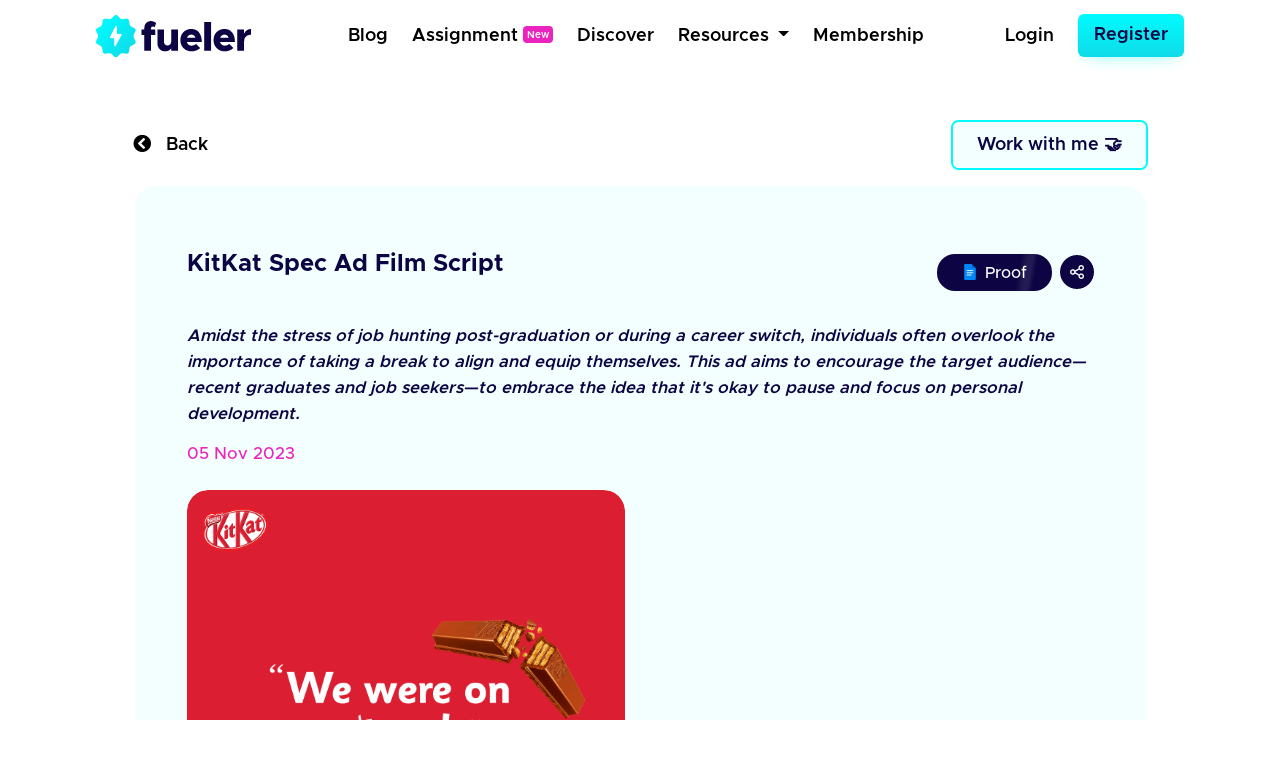

--- FILE ---
content_type: text/html; charset=UTF-8
request_url: https://fueler.io/yauvsh/kitkat-spec-ad-film-script
body_size: 12674
content:
<!DOCTYPE html>
<html lang="en">

<head>
    
          
        <!-- Global site tag (gtag.js) - Google Ana lytics -->
        <script async src="https://www.googletagmanager.com/gtag/js?id=G-FE6LY2XXRG"></script>

        <script>
            window.dataLayer = window.dataLayer || [];
            function gtag(){dataLayer.push(arguments);}
            gtag('js', new Date());

            gtag('config', 'G-FE6LY2XXRG');
        </script>

        <!-- Clarity Tracking Code for https://fueler.io -->
        <script type="text/javascript">
            (function(c,l,a,r,i,t,y){
                c[a]=c[a]||function(){(c[a].q=c[a].q||[]).push(arguments)};
                t=l.createElement(r);t.async=1;t.src="https://www.clarity.ms/tag/"+i;
                y=l.getElementsByTagName(r)[0];y.parentNode.insertBefore(t,y);
            })(window, document, "clarity", "script", "csnu9ky44s");
        </script>

        
        <script>
            !function(){var analytics=window.analytics=window.analytics||[];if(!analytics.initialize)if(analytics.invoked)window.console&&console.error&&console.error("Segment snippet included twice.");else{analytics.invoked=!0;analytics.methods=["trackSubmit","trackClick","trackLink","trackForm","pageview","identify","reset","group","track","ready","alias","debug","page","once","off","on","addSourceMiddleware","addIntegrationMiddleware","setAnonymousId","addDestinationMiddleware"];analytics.factory=function(e){return function(){var t=Array.prototype.slice.call(arguments);t.unshift(e);analytics.push(t);return analytics}};for(var e=0;e<analytics.methods.length;e++){var key=analytics.methods[e];analytics[key]=analytics.factory(key)}analytics.load=function(key,e){var t=document.createElement("script");t.type="text/javascript";t.async=!0;t.src="https://cdn.segment.com/analytics.js/v1/" + key + "/analytics.min.js";var n=document.getElementsByTagName("script")[0];n.parentNode.insertBefore(t,n);analytics._loadOptions=e};analytics._writeKey="1vyZGHFFlB3CtHDNBCOvyOezkDHPhZP9";;analytics.SNIPPET_VERSION="4.15.3";
            analytics.load("1vyZGHFFlB3CtHDNBCOvyOezkDHPhZP9");
            analytics.page();
            }}();
        </script>

        
        <script async defer data-website-id="c11cacff-43b8-4736-937c-1aa8adf6cfda" src="https://umami.fueler.in/umami.js"></script>
        
    
    
	<meta charset="UTF-8" />
	<meta name="viewport" content="width=device-width, initial-scale=1.0" />
	<meta http-equiv="X-UA-Compatible" content="ie=edge" />
    <meta name="csrf-token" content="PoGbrUANGIDn5CAn9WNLT7StgtjOdyjFGSW80Pb1">

	<title>KitKat Spec Ad Film Script - Fueler</title>

	<!-- Favicon -->
	<link rel="apple-touch-icon" sizes="120x120" href="https://fueler.io/images/fueler/main/favicon/apple-touch-icon.png" />
	<link rel="icon" type="image/png" sizes="32x32" href="https://fueler.io/images/fueler/main//favicon/favicon-32x32.png" />
	<link rel="icon" type="image/png" sizes="16x16" href="https://fueler.io/images/fueler/main//favicon/favicon-16x16.png" />
	<link rel="manifest" href="https://fueler.io/images/fueler/main/favicon/site.webmanifest" />
	<link rel="mask-icon" href="https://fueler.io/images/fueler/main/favicon/safari-pinned-tab.svg&quot; color=&quot;#5bbad5" />
	<link rel="shortcut icon" href="https://fueler.io/images/fueler/main/favicon/favicon.ico" />

    <meta name="msapplication-TileColor" content="#0d0543" />
	<meta name="msapplication-config" content="https://fueler.io/images/fueler/main/favicon/browserconfig.xml" />
	<meta name="theme-color" content="#ffffff" />

    
    <meta name="title" content="KitKat Spec Ad Film Script - Fueler">
    <meta name="meta-title" content="KitKat Spec Ad Film Script - Fueler">
    <meta name="description" content="Checkout this amazing project I have shared on Fueler, a portfolio-based platform for multiskilled makers, builders and creators. Create your profile today." lang="en">
    <meta name="keywords" content="Yash Ramteke Multi-skilled, Makers, Builders, Creators, Fueler, Fueler.io">
    <meta name="robots" content="index, follow">

    <meta name="copyright" content="Fueler">
    <meta name="language" content="English">

    
    <meta name="twitter:card" content="summary_large_image" />
    <meta name="twitter:site" content="@fuelerHQ" />
    <meta name="twitter:creator" content="@fuelerHQ" />
    <meta name="twitter:title" content="KitKat Spec Ad Film Script - Fueler">
    <meta name="twitter:description" content="Checkout this amazing project I have shared on Fueler, a portfolio-based platform for multiskilled makers, builders and creators. Create your profile today.">
    <meta name="twitter:image" content="https://fueler.io/storage/users/timeline_image/1702288898-osxk5eydgdjeooidbe53.png">
    <meta name="twitter:url" content="https://fueler.io/yauvsh/kitkat-spec-ad-film-script">

    
    <meta property="og:type" content="website">
    <meta property="og:title" content="KitKat Spec Ad Film Script - Fueler">
    <meta property="og:description" content="Checkout this amazing project I have shared on Fueler, a portfolio-based platform for multiskilled makers, builders and creators. Create your profile today.">
    <meta property="og:image" content="https://fueler.io/storage/users/timeline_image/1702288898-osxk5eydgdjeooidbe53.png">
    <meta property="og:url" content="https://fueler.io/yauvsh/kitkat-spec-ad-film-script">
    <meta property="og:site_name" content="Fueler"/>

    <link rel="canonical" href="https://fueler.io/yauvsh/kitkat-spec-ad-film-script" />

	<!-- Linking Bootstrap -->
	

	<!-- font awesome link -->
	<link rel="stylesheet" href="https://cdnjs.cloudflare.com/ajax/libs/font-awesome/5.15.1/css/all.min.css" />

    <!-- Linking Custom css -->
    <link rel="stylesheet" href="https://fueler.io/css/fueler/main.css" />
    <link href="https://fueler.io/css/candidate_style.min.css" rel="stylesheet">


	<!-- Linking owl css -->
    <link rel="stylesheet" href="https://fueler.io/owl-css/owl.carousel.min.css">
    <link rel="stylesheet" href="https://fueler.io/owl-css/owl.theme.default.min.css">

	<script src="https://code.jquery.com/jquery-3.4.1.min.js"></script>

    <style>
        .grecaptcha-badge { 
            visibility: hidden;
        }
        .bootstrap-tagsinput {
            margin: 0;
            font-size: 1rem;
            line-height: 1.25;
            display: block;
            width: 100% !important;
        }
        .bootstrap-tagsinput input{
            padding: 8px;
            border-radius: 6px;
            width: 100% !important;  
            display: block;      
            color: #0d0543 !important;
            font-weight: 500      
        }
        .bootstrap-tagsinput .has-focus {
            background-color: #fff;
            border-color: #5cb3fd;
        }
	
        .bootstrap-tagsinput .label-info {
            display: inline-block;
            background-color: #0d0543;
            color: #fff;
            /* padding: 0 .4em .15em; */
            border-radius: 6px;
            margin-bottom: 0.4em;
            font-weight: 500;
            font-size: 14px;
            padding: 5px 8px;
        }

        .bootstrap-tagsinput .tag [data-role="remove"]:after {
            content: '  \00d7';
            cursor: pointer;
        }

        small span{
            padding: 5px 8px;
            border: 1px solid #CDCDCD;
            border-radius: 6px;
            color: #000

        }

    </style>

        <link rel="stylesheet" href="https://fueler.io/css/fueler/discover.css">
    <style>
         .user-timeline-descriptions img{
            max-width: 100% !important;
        }
        i{
            font-weight: 600;
        }

        .view-link a{
            /* font-size:  */
            padding: 10.5px 25px !important;
            position: relative;
        }
        .view-link img{
            width: 16px !important;
            margin-right: 2px
        }
        .view-link a span{
            position: relative;
            top: 1.3px;
            font-size: 16px;
        }

        .link-button-div a{
            height: 34px;
            width: 34px;
        }
        .link-button-div a img{
            width: 14px;
            
        }

        .view-link a i{
            /*   positioning */
            position: absolute;
            opacity: 0;
            top: 0;
            left: 0;

            /*   gradient   */
            background: -moz-linear-gradient(left, rgba(255, 255, 255, 0) 0%, rgba(255, 255, 255, 0.03) 1%, rgba(255, 255, 255, 0.6) 30%, rgba(255, 255, 255, 0.85) 50%, rgba(255, 255, 255, 0.85) 70%, rgba(255, 255, 255, 0.85) 71%, rgba(255, 255, 255, 0) 100%);
            /* FF3.6+ */
            background: -webkit-gradient(linear, left top, right top, color-stop(0%, rgba(255, 255, 255, 0)), color-stop(1%, rgba(255, 255, 255, 0.03)), color-stop(30%, rgba(255, 255, 255, 0.85)), color-stop(50%, rgba(255, 255, 255, 0.85)), color-stop(70%, rgba(255, 255, 255, 0.85)), color-stop(71%, rgba(255, 255, 255, 0.85)), color-stop(100%, rgba(255, 255, 255, 0)));
            /* Chrome,Safari4+ */
            background: -webkit-linear-gradient(left, rgba(255, 255, 255, 0) 0%, rgba(255, 255, 255, 0.03) 1%, rgba(255, 255, 255, 0.6) 30%, rgba(255, 255, 255, 0.85) 50%, rgba(255, 255, 255, 0.85) 70%, rgba(255, 255, 255, 0.85) 71%, rgba(255, 255, 255, 0) 100%);
            /* Chrome10+,Safari5.1+ */
            background: -o-linear-gradient(left, rgba(255, 255, 255, 0) 0%, rgba(255, 255, 255, 0.03) 1%, rgba(255, 255, 255, 0.6) 30%, rgba(255, 255, 255, 0.85) 50%, rgba(255, 255, 255, 0.85) 70%, rgba(255, 255, 255, 0.85) 71%, rgba(255, 255, 255, 0) 100%);
            /* Opera 11.10+ */
            background: -ms-linear-gradient(left, rgba(255, 255, 255, 0) 0%, rgba(255, 255, 255, 0.03) 1%, rgba(255, 255, 255, 0.6) 30%, rgba(255, 255, 255, 0.85) 50%, rgba(255, 255, 255, 0.85) 70%, rgba(255, 255, 255, 0.85) 71%, rgba(255, 255, 255, 0) 100%);
            /* IE10+ */
            background: linear-gradient(to right, rgba(255, 255, 255, 0) 0%, rgba(255, 255, 255, 0.03) 1%, rgba(255, 255, 255, 0.6) 30%, rgba(255, 255, 255, 0.85) 50%, rgba(255, 255, 255, 0.85) 70%, rgba(255, 255, 255, 0.85) 71%, rgba(255, 255, 255, 0) 100%);
            /* W3C */
            filter: progid:DXImageTransform.Microsoft.gradient(startColorstr='#00ffffff', endColorstr='#00ffffff', GradientType=1);
            /* IE6-9 */

            /*  forming the shine element
                play around with the width, skew and gradient to get different effects
            */
            width: 15%;
            height: 100%;
            transform: skew(-10deg, 0deg);
            -webkit-transform: skew(-10deg, 0deg);
            -moz-transform: skew(-10deg, 0deg);
            -ms-transform: skew(-10deg, 0deg);
            -o-transform: skew(-10deg, 0deg);

            /*  animating it  */
            animation: move 2s;
            animation-iteration-count: infinite;
            animation-delay: 1s;
            -webkit-animation: move 2s;
            -webkit-animation-iteration-count: infinite;
            -webkit-animation-delay: 1s;
            -moz-transform: skew(-10deg, 0deg);
            -moz-animation: move 2s;
            -moz-animation-iteration-count: infinite;
            -moz-animation-delay: 1s;
            -ms-transform: skew(-10deg, 0deg);
            -ms-animation: move 2s;
            -ms-animation-iteration-count: infinite;
            -ms-animation-delay: 1s;
            -o-transform: skew(-10deg, 0deg);
            -o-animation: move 2s;
            -o-animation-iteration-count: infinite;
            -o-animation-delay: 1s;
        }

        /*  */
        @keyframes  move {
            0% {
                left: 0;
                opacity: 0;
            }

            5% {
                opacity: 0.0
            }

            48% {
                opacity: 0.2
            }

            80% {
                opacity: 0.0
            }

            100% {
                left: 82%
            }
        }

        @-webkit-keyframes move {
            0% {
                left: 0;
                opacity: 0;
            }

            5% {
                opacity: 0.0
            }

            48% {
                opacity: 0.2
            }

            80% {
                opacity: 0.0
            }

            100% {
                left: 82%
            }
        }

        @-moz-keyframes move {
            0% {
                left: 0;
                opacity: 0;
            }

            5% {
                opacity: 0.0
            }

            48% {
                opacity: 0.2
            }

            80% {
                opacity: 0.0
            }

            100% {
                left: 88%
            }
        }

        @-ms-keyframes move {
            0% {
                left: 0;
                opacity: 0;
            }

            5% {
                opacity: 0.0
            }

            48% {
                opacity: 0.2
            }

            80% {
                opacity: 0.0
            }

            100% {
                left: 82%
            }
        }

        @-o-keyframes move {
            0% {
                left: 0;
                opacity: 0;
            }

            5% {
                opacity: 0.0
            }

            48% {
                opacity: 0.2
            }

            80% {
                opacity: 0.0
            }

            100% {
                left: 82%
            }
        }
    </style>




    

    <script src="https://www.google.com/recaptcha/api.js?hl=&render=6Lfwj6EdAAAAAPMC5VyVIOx22x9TddSg7RoFAIxI"></script>
</head>

<body>
    


<body class="show_1">
    
    
    
    
    <nav class="navbar navbar-expand-md navbar-light bg-white">
    <div class="container-fluid fixed-position">
        <a class="navbar-brand" href="https://fueler.io">
                
                <img src="https://fueler.io/images/fueler/main/fueler_logo.svg" alt="Fueler Beta logo" style="max-width:155px;">
                    </a>
                    
            <button class="navbar-toggler border-0" type="button" data-toggle="collapse" data-target="#navbarSupportedContent" aria-controls="navbarSupportedContent" aria-expanded="false" aria-label="Toggle navigation">
                <img src="https://fueler.io/images/menu.png" alt="">
            </button>
        
        <div class="collapse navbar-collapse" id="navbarSupportedContent">

            <!-- Right Side Of Navbar -->
            
            <ul class="navbar-nav bg-screen-menu justify-content-center m-auto">
                
                <li class="nav-item ">
                    <a class="nav-link ml-2"  href="/blog">Blog</a>
                </li>

                <li class="nav-item ">
                    <a class="nav-link ml-2"  href="/assignment" >Assignment<span style="font-size: 10px;margin-left:5px; position:relative; top:-3px" class="badge badge-secondary">New</span></a>
                </li>

                <li class="nav-item ">
                    <a class="nav-link ml-2 "  href="/discover">Discover</a>
                </li>
                
                
                
                <li class="nav-item dropdown dropdown-navbar">
                    <a class="nav-link dropdown-toggle ml-2" href="#" id="navbarDropdown" role="button" data-toggle="dropdown" aria-haspopup="true" aria-expanded="false">
                        Resources
                    </a>
                    <div class="dropdown-navbar-menu dropdown-menu" aria-labelledby="navbarDropdown">
                        <div class="row">
                            <div class="col-md-8">
                                <div class="d-flex">
                                    <div class="nav-content-left">
                                        <div class="nav-content-left-image">
                                            <h4>Blogs</h4>
                                            <img src="https://fueler.io/images/fueler/main/navbar/blog-thumb.png" class="mw-100" alt="">
                                        </div>
                                        <div class="nav-content-left-links">
                                            <a href="https://fueler.io/blog/fueler-proof-of-work-guide-with-examples" target="_blank">Proof of Work Guide </a>
                                            <a href="https://fueler.io/blog/how-to-use-fueler-as-a-freelancer" target="_blank">How to Use Fueler as a Freelancer?</a>
                                            <a href="https://fueler.io/blog/7-reason-why-fueler-is-the-tool-you-have-been-looking-for" target="_blank">7 reasons why Fueler is the portfolio tool you need</a>
                                        </div>
                                    </div>

                                    <div class="nav-content-left">
                                        <div class="nav-content-left-image">
                                            <h4>Free Assets</h4>
                                            <img src="https://fueler.io/images/fueler/main/navbar/free-assets__thumb.png" class="mw-100" alt="">
                                        </div>
                                        <div class="nav-content-left-links">
                                            <a href="https://fueler.io/creatons" target="_blank">Free 3D Icons</a>
                                            
                                            <a href="https://fueler.io/valueread" target="_blank">101 JavaScript Proof of Work Ideas </a>
                                        </div>
                                    </div>

                                    <div class="nav-content-left">
                                        <div class="nav-content-left-image">
                                            <h4>Playbooks</h4>
                                            <img src="https://fueler.io/images/fueler/main/navbar/playbooks-thumb.png" class="mw-100" alt="">
                                        </div>
                                        <div class="nav-content-left-links">
                                            <a href="https://fueler.io/valueread" target="_blank">Writing Playbook</a>
                                            <a href="https://fueler.io/valueread" target="_blank">UI/UX Design Playbook</a>
                                            <a href="https://fueler.io/valueread" target="_blank">Front-End Dev Playbook</a>
                                            <a href="https://fueler.io/valueread" target="_blank">Google Search Tips & Tricks</a>
                                        </div>
                                    </div>
                                    
                                </div>
                            </div>
                            <div class="col-md-4">
                                <div class="nav-content-right row">
                                    <div class="col-md-6">
                                        <div class="nav-content-right-image">
                                            <h4>Valueread</h4>
                                            <a href="https://fueler.io/valueread">
                                                <img src="https://fueler.io/images/fueler/main/navbar/valueread-thumb.png" class="mw-100" alt="">
                                            </a>
                                        </div>
                                    </div>
                                    <div class="col-md-6">
                                        <div class="nav-content-right-image">
                                            <h4>Cold Email</h4>
                                            <a href="https://coldemail.substack.com/" target="_blank">
                                                <img src="https://fueler.io/images/fueler/main/navbar/cold-email-leverage.png" style="border-radius: 20px" class="mw-100" alt="">
                                            </a>
                                        </div>
                                    </div>
                                    
                                    <div class="col-md-6">
                                        <div class="nav-content-right-image">
                                            <h4>PoW Ideas</h4>
                                            <a href="https://fueler.io/proof-of-work-ideas" target="_blank">
                                                <img src="https://fueler.io/images/fueler/main/navbar/POW-ideas__thumb.png" class="mw-100" alt="">
                                            </a>
                                        </div>
                                    </div>
                                </div>
                            </div>
                        </div>
                    </div>
                </li>

                <li class="nav-item ">
                    <a class="nav-link ml-2 "  href="/fueler-membership">Membership</a>
                </li>

            </ul>

            <ul class="navbar-nav bg-screen-menu m-0" style="align-items:center">
            

                <!-- Authentication Links -->
                                    <li class="nav-item ">
                        <a class="nav-link  mr-3" href="https://fueler.io/login">Login</a>
                    </li>
                    <li class="nav-item">
                        <a class="btn  btn-primary btn-lg" style="border-radius:6px" href="https://fueler.io/register">Register</a>
                    </li>
                            </ul>

            
            <ul class="navbar-nav ml-auto small-screen-menu" style="align-items:baseline">

                

                    <li class="nav-item ">
                        <a class="nav-link  mr-2"  href="/discover">Discover</a>
                    </li>
                    <li class="nav-item ">
                        <a class="nav-link  mr-2"  href="/valueread">Valueread</a>
                    </li>
                    <li class="nav-item  ">
                        <a class="nav-link  mr-2" href="/assignment" >Assignment <span style="font-size: 10px;margin-left:5px; position:relative; top:-3px" class="badge badge-secondary">New</span></a>
                    </li>
                    
                    <li class="nav-item ">
                        <a class="nav-link  mr-2"  href="/fueler-membership">Membership</a>
                    </li>
                    <li class="nav-item">
                        <a class="nav-link  mr-3" href="https://fueler.io/login">Login</a>
                    </li>
                    <li class="nav-item mt-2">
                        <a class="btn  button button--main" style="border-radius: 6px" href="https://fueler.io/register">Register</a>
                    </li>

                            </ul>

            
        </div>

            </div>
</nav>

    
    
    
    <div class="container overflow-hidden">
        <div class="row justify-content-center timeline-details-container">

            <div class="mt-5 col-xl-11 col-md-9 mb-3">
                <div class="mb-3">
                    <div class="d-flex justify-content-between align-items-center">
                        <div>
                            <a href="#" id="myAnchor" onclick="goBack()" style="color: #000; font-weight: 600;text-decoration:none;font-size:18px"><i class="fas fa-chevron-circle-left"></i> &nbsp; Back</a>
                        </div>
                        
                        <div>
                            

                                                            <button class="button button-primary-lite py-2" data-toggle="modal" data-target="#workWithMeModal">Work with me 🤝</button>
                                                        
                            
                        </div>
                    </div>
                </div> 
                <div class="card project-card" style="background: #f2fffe !important">
                    <div class="card-body">                        
                        <div class="timeline_header row justify-content-between mb-3 flex-wrap" >
                            
                            <div class="col-md-9 col-sm-12">
                                
                                <div class="timeline-header-block">
                                    <h4 class="timeline-title">KitKat Spec Ad Film Script</h4>
                                </div>
                            </div>

                            <div class="col-md-3 col-sm-12 text-right my-2">
                                
                                <div class="timeline-header-block  d-flex flex-row justify-content-start align-items-center  justify-content-lg-end flex-nowrap pt-2 pb-2" >
                                                                            <div class="view-link  mr-1">
                                            <a class="d-flex align-items-center" href="https://docs.google.com/document/d/1EB26xQOhkglskRgOp-38yyNtE7hPFnIN9W7XUVcYPjc/edit" rel="noopener nofollow" target="_blank">
                                                
                                                
                                                                                                        <img src="https://fueler.io/images/fueler/proof-icons/google_doc.png" alt=""><span>&nbsp;Proof</span>
                                                                                                        <i></i>
                                            </a>
    
                                        </div>
                                                                        <div class="link-button-div  ml-1">
                                        <a href="#" class="rounded-circle btn-sm d-flex align-items-center" data-toggle="modal" data-target="#exampleModalCenter">
                                            
                                            <img class="mw-100" src="https://fueler.io/images/fueler/main/icon/fueler_share_icon.svg" alt="">
                                        </a>
                                    </div>
                                </div>
                            </div>

                        </div>

                        
                        <div class="user-timeline-descriptions">
                            <p class="mb-2"><p><i>Amidst the stress of job hunting post-graduation or during a career switch, individuals often overlook the importance of taking a break to align and equip themselves. This ad aims to encourage the target audience—recent graduates and job seekers—to embrace the idea that it's okay to pause and focus on personal development.</i></p></p>
                        </div>
                        


                        
                        <div class="user-timeline-duration">
                            <div class="d-flex flex-row justify-content-between align-items-center">
                                <div>
                                    <p class="mb-0"> <span class="display-block-sm">05 Nov 2023</span></p>
                                </div>
                            </div>
                        </div>
                        
                      
                        

                        


                        <div class="timeline_block_image align-self-center mt-4 mb-2">
                            <div class="row">
                                <div class="col-xl-6 col-md-12 col-sm-12">
                                                                            <div class="white_bg_layer">
                                            <a href="https://docs.google.com/document/d/1EB26xQOhkglskRgOp-38yyNtE7hPFnIN9W7XUVcYPjc/edit" target="_blank">
                                                <img class="mw-100" src="https://fueler.io/storage/users/timeline_image/1702288898-osxk5eydgdjeooidbe53.png" alt="">
                                            </a>
                                        </div>
                                                                    </div> 
                            </div>
                        </div>

                                                <div class="keyword-collaborator-block mt-4">
                                                            <div class="col-md-12 mt-4 pl-2">
                                    <h5 class="card-title timeline-title" style="font-weight: 600">Keywords</h5>                                    
                                    <div class="work-keywords">                                    
                                                                                    <div class="work-key-word-btn">copywriting</div>
                                                                                    <div class="work-key-word-btn">script writing</div>
                                                                                    <div class="work-key-word-btn">insight&#039;</div>
                                                                                    <div class="work-key-word-btn">ad</div>
                                                                                    <div class="work-key-word-btn">ad film</div>
                                                                                    <div class="work-key-word-btn">advertising</div>
                                                                                    <div class="work-key-word-btn">writing</div>
                                                                                    <div class="work-key-word-btn">creative writing</div>
                                                                            </div>
                                </div>
                            
                                                    </div>
                        

                        
                        <div class="d-flex justify-content-between align-items-center mt-3 pt-3">
                            
                            <div class="kudos-item">
                                <ul class="list-inline timeline-details-author mb-0">
                                    <a class="d-flex justify-content-start flex-flow align-items-center" href="https://fueler.io/yauvsh" target="_blank">
                                        <li class="list-inline-item mr-1">
                                            <div class="timeline-details-author-image">
                                                <img class="mw-100" src="https://fueler.io/storage/users/avatar/yauvsh_avatar_1690611383.png" alt="">
                                            </div>
                                        </li>
                                        <li class="list-inline-item pl-2" style="font-weight: 500">Yash Ramteke</li>
                                    </a>
                                </ul>
                            </div>

                            
                            <div class="kudos-item">
                                <div id="kudos-container">
                                    
                                    <span id="kudosGiven" style="position: absolute;right:50px"></span>
                                    <div id="item" class="mr-1">
                                                                                    <a href="#" data-toggle="modal" data-target="#kudosModal"><img class="fire-image" src="https://fueler.io/images/fueler/main/icon/fire.png" alt=""> </a>
                                        
                                                                            </div>
                                    <span id="previousKudos" data-count="17" data-id="19179">17 sec</span>
                                </div>
                            </div>
                        </div>



                     

                    </div>
                </div>
            </div>

            
                
            </div>

        </div>
    </div>

    
    
    
            
        <div class="container">
        <div class="row justify-content-center">
            <div class="mt-4 col-xl-12 col-md-9">
                <div class="mb-4 mt-4">
                    <div class="other-works-heading">
                        <h4>Other work by Yash Ramteke</h4>
                    </div>                    
                </div>

                <div class="row justify-content-center">
                        
                                                                    
                        
                                                    <div class="col-lg-4 col-md-6 col-sm-12">
                                <div class="card project-card border-0 timeline_background_1">
                                    <div class="card-body">
                                        <a href="https://fueler.io/yauvsh/copywriting-challenge-for-robin-hood-army" >
                                            <div class="timeline-category-image-container">
                                                <img class="shadow-sm mw-100 rounded-circle" loading="lazy" src="https://fueler.io/storage/timeline-categories/June2021/WQ8CQkbfyCKBocmJXhDw.png" width="60" alt="">
                                            </div>

                                            
                                            
                                                
                                                <div class="align-self-center p-2"  loading="lazy">
                                                    <div class="mw-100" style="background: #fff;border-radius:14px">
                                                        <figure class="mb-0" 
                                                            style="
                                                            padding-top: 62.5%;  /* 450px/800px = 0.5625 */
                                                            background-image: url(https://fueler.io/storage/users/timeline_image/1720852261-yixlopelot3stgwe3hhs.png);
                                                            background-size: cover;
                                                            -moz-background-size: cover;  /* Firefox 3.6 */
                                                            background-position: center;  /* Internet Explorer 7/8 */
                                                            border-radius: 14px;
                                                            ">
                                                        </figure>
                                                    </div>
                                                </div>
                                                                                        
                                            
                                            <div class="project-details-section">
                                                <div class="p-2 mt-1">
                                                    <h4 class="mb-0">
                                                        Copywriting Challenge for...
                                                        
                                                </div>
                                                <div class="d-flex justify-content-between align-items-center">
                                                    <div class="p-2 " style="margin-top: -4px">
                                                        <ul class="list-inline mb-0 user-details">
                                                            <li class="list-inline-item mr-1">
                                                                <img class="rounded-circle" src="https://fueler.io/storage/users/avatar/yauvsh_avatar_1690611383.png" alt="">
                                                            </li>
                                                            <li class="list-inline-item">
                                                                
                                                                
                                                                
                                                                    Yash
                                                                                                                            </li>
                                                        </ul>
                                                    </div>

                                                    <div class="p-2">
                                                        <div class="discover-box_btm-kudos">
                                                            <span><img src="https://fueler.io/images/fueler/main/icon/fire.png" class="mw-100" alt="Kudos icon"></span><span>98s</span>
                                                        </div>
                                                    </div>
                                                </div>
                                            </div>
                                        </a>
                                    </div>
                                </div> 
                            
                                
                            </div> 
                                                
                        
                                                                    
                        
                                                    <div class="col-lg-4 col-md-6 col-sm-12">
                                <div class="card project-card border-0 timeline_background_2">
                                    <div class="card-body">
                                        <a href="https://fueler.io/yauvsh/copywriting-challenge-for-one-minute-briefs" >
                                            <div class="timeline-category-image-container">
                                                <img class="shadow-sm mw-100 rounded-circle" loading="lazy" src="https://fueler.io/storage/timeline-categories/June2021/WQ8CQkbfyCKBocmJXhDw.png" width="60" alt="">
                                            </div>

                                            
                                            
                                                
                                                <div class="align-self-center p-2"  loading="lazy">
                                                    <div class="mw-100" style="background: #fff;border-radius:14px">
                                                        <figure class="mb-0" 
                                                            style="
                                                            padding-top: 62.5%;  /* 450px/800px = 0.5625 */
                                                            background-image: url(https://fueler.io/storage/users/timeline_image/1720854220-harswhtvs2kioelnsr9c.png);
                                                            background-size: cover;
                                                            -moz-background-size: cover;  /* Firefox 3.6 */
                                                            background-position: center;  /* Internet Explorer 7/8 */
                                                            border-radius: 14px;
                                                            ">
                                                        </figure>
                                                    </div>
                                                </div>
                                                                                        
                                            
                                            <div class="project-details-section">
                                                <div class="p-2 mt-1">
                                                    <h4 class="mb-0">
                                                        Copywriting Challenge for...
                                                        
                                                </div>
                                                <div class="d-flex justify-content-between align-items-center">
                                                    <div class="p-2 " style="margin-top: -4px">
                                                        <ul class="list-inline mb-0 user-details">
                                                            <li class="list-inline-item mr-1">
                                                                <img class="rounded-circle" src="https://fueler.io/storage/users/avatar/yauvsh_avatar_1690611383.png" alt="">
                                                            </li>
                                                            <li class="list-inline-item">
                                                                
                                                                
                                                                
                                                                    Yash
                                                                                                                            </li>
                                                        </ul>
                                                    </div>

                                                    <div class="p-2">
                                                        <div class="discover-box_btm-kudos">
                                                            <span><img src="https://fueler.io/images/fueler/main/icon/fire.png" class="mw-100" alt="Kudos icon"></span><span>81s</span>
                                                        </div>
                                                    </div>
                                                </div>
                                            </div>
                                        </a>
                                    </div>
                                </div> 
                            
                                
                            </div> 
                                                
                        
                                                                    
                        
                                                    <div class="col-lg-4 col-md-6 col-sm-12">
                                <div class="card project-card border-0 timeline_background_3">
                                    <div class="card-body">
                                        <a href="https://fueler.io/yauvsh/kesh-king-campaign-headlines-blogs-social-media-copies" >
                                            <div class="timeline-category-image-container">
                                                <img class="shadow-sm mw-100 rounded-circle" loading="lazy" src="https://fueler.io/storage/timeline-categories/June2021/WQ8CQkbfyCKBocmJXhDw.png" width="60" alt="">
                                            </div>

                                            
                                            
                                                
                                                <div class="align-self-center p-2"  loading="lazy">
                                                    <div class="mw-100" style="background: #fff;border-radius:14px">
                                                        <figure class="mb-0" 
                                                            style="
                                                            padding-top: 62.5%;  /* 450px/800px = 0.5625 */
                                                            background-image: url(https://fueler.io/storage/users/timeline_image/1702289773-unmmhu36mmphclbnko7i.png);
                                                            background-size: cover;
                                                            -moz-background-size: cover;  /* Firefox 3.6 */
                                                            background-position: center;  /* Internet Explorer 7/8 */
                                                            border-radius: 14px;
                                                            ">
                                                        </figure>
                                                    </div>
                                                </div>
                                                                                        
                                            
                                            <div class="project-details-section">
                                                <div class="p-2 mt-1">
                                                    <h4 class="mb-0">
                                                        Kesh King: Campaign Headl...
                                                        
                                                </div>
                                                <div class="d-flex justify-content-between align-items-center">
                                                    <div class="p-2 " style="margin-top: -4px">
                                                        <ul class="list-inline mb-0 user-details">
                                                            <li class="list-inline-item mr-1">
                                                                <img class="rounded-circle" src="https://fueler.io/storage/users/avatar/yauvsh_avatar_1690611383.png" alt="">
                                                            </li>
                                                            <li class="list-inline-item">
                                                                
                                                                
                                                                
                                                                    Yash
                                                                                                                            </li>
                                                        </ul>
                                                    </div>

                                                    <div class="p-2">
                                                        <div class="discover-box_btm-kudos">
                                                            <span><img src="https://fueler.io/images/fueler/main/icon/fire.png" class="mw-100" alt="Kudos icon"></span><span>0s</span>
                                                        </div>
                                                    </div>
                                                </div>
                                            </div>
                                        </a>
                                    </div>
                                </div> 
                            
                                
                            </div> 
                                                
                        
                                    </div>
                
            </div>
        </div>
    </div>


    
    <!--Success Modal -->
<div class="fueler-user-modal">
    <div class="modal fade pr-0" id="workWithMeModal" tabindex="-1" role="dialog">

                
            <div class="modal-dialog modal-dialog-centered">
                <div class="modal-content" style="background: #fff">
                    <div class="modal-body p-4" >

                        <div class="float-right">
                            <button type="button" class="close" data-dismiss="modal" aria-label="Close" style="font-size: 2rem">
                                <span aria-hidden="true">&times;</span>
                            </button>
                        </div>
                        
                        

                        <div class="signup-wall-thunder">
                            <img src="https://fueler.io/images/fueler/main/thunder-modal.png" width="56" alt="">
                        </div>

                        <div class="pb-3 pr-3 pl-3 pt-1 text-center">
                            <div class="signup-wall-heading">
                                <h2>Login to work with </h2>
                                <h1 class="fw-700 text-dark-blue"><span>Yash Ramteke</span></h1 >
                            </div>

                            

                            <div class="signup-wall-google mt-4 pb-2 pt-2">
                                <div class="google" style="width: 100%">
                                    <a
                                    href="https://fueler.io/social-auth/google"
                                        type="button"
                                        name=""
                                        id=""
                                        class="login-form__social-google"
                                        btn-lg
                                        btn-block
                                    >
                                        <span
                                            ><img src="https://fueler.io/images/fueler/login-signup/google-logo.png" alt="Google Logo"
                                        /></span> &nbsp;
                                        Login with Google
                                    </a>
                                </div>
                            </div>
                            


                            <div class="mt-4 pt-2 signup-wall-bottom">

                                <p class="mb-0">Already have an account <a href="/login"> Login Now</a></p>

                            </div>
                                

                        </div>

                    </div>
                </div>
            </div>

                
    </div>

</div>

<div class="modal" id="success_message_modal" tabindex="-1" role="dialog">
        <div class="modal-dialog" role="document">
            <div class="modal-content bg-white">
            <div class="modal-body p-4">
                <div class="float-right">
                    <button type="button" class="close" data-dismiss="modal" aria-label="Close">
                        <span aria-hidden="true" style="font-size: 2rem">&times;</span>
                    </button>
                </div>
                <div class="success-main-modal text-center">

                    <div class="fueler-success-image m-3">
                        <img src="https://res.cloudinary.com/kiwismedia/image/upload/v1639899270/fueler-emoji/y2yrznruys63ev5jegov.png" alt="" width="95px"> 
                    </div>
                    
                    <h1 class="mb-3 pt-3 text-dark-blue" style="font-size: 2rem;line-height:1.4;font-weight:600"  id="success_meesage">Email Sent Successfully
                    </h1>
                    
                    
                </div>
            </div>
            </div>
        </div>
    </div>

    <script>
         function mergeFieldsOnSubmit() {
            // Get values from the two input fields
            var input1Value = document.getElementById('country_code').value;
            var input2Value = document.getElementById('phone_number').value;

            // Concatenate the values and set them in a new field
            var mergedValue = input1Value + input2Value;
            document.getElementById('phone_number_with_country_code').value = mergedValue;

            // Optionally, you can clear the original input fields
            // document.getElementById('input1').value = '';
            // document.getElementById('input2').value = '';
            
            // Returning true to allow form submission
            return true;
        }


        // JSON data
        const countries = [
            {
                "name": "India",
                "dial_code": "+91"
            },
        ];

        // Get the select element
        const selectElement = document.getElementById("country_code");

        // Populate the select element with options
        countries.forEach(country => {
            const option = document.createElement("option");
            option.value = country.dial_code;
            // option.text = `${country.dial_code} (${country.name})`;
            option.text = `${country.dial_code} (${country.name})`;

            // Add selected attribute for India
            if (country.name === "India") {
                option.selected = true;
            }

            selectElement.appendChild(option);
        });
    </script>
<script defer src="https://static.cloudflareinsights.com/beacon.min.js/vcd15cbe7772f49c399c6a5babf22c1241717689176015" integrity="sha512-ZpsOmlRQV6y907TI0dKBHq9Md29nnaEIPlkf84rnaERnq6zvWvPUqr2ft8M1aS28oN72PdrCzSjY4U6VaAw1EQ==" data-cf-beacon='{"version":"2024.11.0","token":"9ed7824e11814fce811df6c22b41b97d","r":1,"server_timing":{"name":{"cfCacheStatus":true,"cfEdge":true,"cfExtPri":true,"cfL4":true,"cfOrigin":true,"cfSpeedBrain":true},"location_startswith":null}}' crossorigin="anonymous"></script>
</body>

<div class="main-modal">
    <div class="share-modal ">
        <div class="modal fade" id="exampleModalCenter" tabindex="-1" role="dialog" aria-labelledby="exampleModalCenterTitle" aria-hidden="true">
            <div class="modal-dialog modal-dialog-centered" role="document">
                <div class="modal-content" style="background: #fff">
                    
                    <div class="modal-body">

                        <div class="share-modal-title mt-3 mb-4">
                            <div class="d-flex flex-row justify-content-between align-items-center flex-nowrap">
                                <h3 class="mb-0">Share your work

                                </h3>
                                <button type="button" class="close" data-dismiss="modal" aria-label="Close" style="font-size: 28px; font-weight:500">
                                    <span aria-hidden="true">&times;</span>
                                </button>
                            </div>
                        </div>

                        <div class="share-content-url mb-4 d-flex">
                            <input id="TimelineContentUrl" class="form-control form-control-lg" type="text" readonly value="https://fueler.io/yauvsh/kitkat-spec-ad-film-script " name="" id="">
                            <button class="btn btn-primary" onclick="copyTimelineContentUrl()">Copy Link</button>
                        </div>
                        
                        <div class="share-modal-title mt-4 pt-2 mb-4">
                            <div class="">
                                <h4 class="timeline-title">Direct Share</h4>
                            </div>
                        </div>
                        <div class="direct-share-social mb-4">

                            <a class="twitter-share-button direct-share-social--link share-twitter" target="_blank" href="https://twitter.com/intent/tweet?text=KitKat Spec Ad Film Script - Fueler.io https://fueler.io/yauvsh/kitkat-spec-ad-film-script" data-size="large"><i class="fab fa-twitter"></i></a>

                            
                            <a href="https://www.facebook.com/sharer.php?u=https://fueler.io/yauvsh/kitkat-spec-ad-film-script" target="_blank" class="direct-share-social--link share-facebook"><i class="fab fa-facebook-f"></i></a>
                            <a target="_blank" href="https://www.linkedin.com/sharing/share-offsite/?url=https://fueler.io/yauvsh/kitkat-spec-ad-film-script" class="direct-share-social--link share-linkedin"><i class="fab fa-linkedin-in"></i></a>
                            <a href="whatsapp://send?text=KitKat Spec Ad Film Script-Fueler.io, https://fueler.io/yauvsh/kitkat-spec-ad-film-script" data-action="share/whatsapp/share" class="direct-share-social--link share-whatsapp"><i class="fab fa-whatsapp"></i></a>
                        </div>
                    
                    </div>
                </div>
            </div>
        </div>
    </div>
</div><br>
<div class="mt-4 mb-4 ">
     <section class="mt-5 mb-5">
        <!-- ============================================ -->
	<!-- Invite CTA part -->
	<!-- ============================================ -->

	<style>
		.blink {
			animation: blink 0.5s infinite;
		}
		@keyframes  blink{
			to { opacity: .0; }
		}
	</style>

	<section class="fueler-main-cta mb-5">

		<div class="container">
			<div class="fueler-main-cta-box ">
				<div class="row align-items-center ">
					<div class="col-lg-3 col-md-12 col-sm-12 fueler-main-cta-box-left">

						<img src="https://fueler.io/images/fueler/main/landing-page/cta_right.png" class="mw-100" alt="">

					</div>
					<div class="col-lg-6 col-md-12 col-sm-12 pt-5 pb-5">
						<div class="fueler-main-cta-box-heading text-center">
							<h4 class="mb-3">Creating portfolio made simple for 

								<span id="word">
									
								</span>
								<span class="blink"></span>

							</h4>
														<p class="mb-4">Trusted by 86900+ Generalists. Try it now, free to use</p>
							<a href="/register" class="button button--main">Start making more money</a>
						</div>
					</div>
					<div class="col-lg-3 col-md-12 col-sm-12 bottom-cta">

						<picture>
							<source media="(max-width:992px)" srcset="https://fueler.io/images/fueler/main/landing-page/btm-CTA__mobile.png">
							<img src="https://fueler.io/images/fueler/main/landing-page/cta_left.png" class="mw-100" alt="">
						</picture>
						
					</div>
				</div>
			</div>
		</div>

	</section>

	<script>

		const words = [
			"Designer",
			"Developer", 
			"Product Manager", 
			"Community Manager",
			"Content Writer",
			"Copywriter",
			"Marketer",
			"Growth Hacker",
			"Video Editors",
			
		];

		let text = 0;
		let timer;

		function typingEffect() {
			let word = words[text].split("");
			var loopTyping = function() {
				if (word.length > 0) {
					document.getElementById('word').innerHTML += word.shift();
				} else {
					deletingEffect();
					return false;
				};
				timer = setTimeout(loopTyping, 200);
			};
			loopTyping();
		};

		function deletingEffect() {
			let word = words[text].split("");
			var loopDeleting = function() {
				if (word.length > 0) {
					word.pop();
					document.getElementById('word').innerHTML = word.join("");
				} else {
					if (words.length > (text + 1)) {
						text++;
					} else {
						text = 0;
					};
					typingEffect();
					return false;
				};
				timer = setTimeout(loopDeleting, 200);
			};
			loopDeleting();
		};

		typingEffect();

	</script>    </section>




</div>
<br> <br>
<footer class="kiwismedia-main-footer pb-5">
    <div class="container-fluid">
        <div class="row" >
            <div class="col-xl-3 col-md-12 col-sm-12 col-12 ">
                <div class="footer-logo-width footer-logo">
                     <img class="mw-100" src="https://fueler.io/images/fueler/logo_registered.svg" alt="Fueler logo" />

                    <p class="text-left mt-3">
                        Fueler is the first career portfolio platform that enables you to work with your favourite brands using proof of work instead of CVs and Resume
                    </p>

                </div>
            </div>
            <div class="col-xl-2 col-sm-4 col-6">
                <h6>Company</h6>
                <ul class="list-unstyled">
                    <li>
                        <a href="/">Home</a>
                    </li>
                    <li>
                        <a href="/about">About</a>
                    </li>
                    <li>
                        <a href="/contact" rel="follow" >Contact</a>
                    </li>
                    <li>
                        <a href="/pricing" rel="follow" >Pricing</a>
                    </li>
                    <li>
                        <a href="/blog" rel="follow">Blog</a>
                    </li>
                    
                    

                    <li>
                        <a href="/proof-of-work-ideas" rel="follow" >Proof of work ideas</a>
                    </li>
                    
                    

                    <li>
                        <a href="https://fueler.io/blog/write-for-fueler" target="_blank" rel="follow">Write for us<span class=" badge new-badge">New</span></a>
                    </li>
                </ul>
            </div>
            <div class="col-xl-2 col-sm-4 col-6">
                <h6>Side Hustle</h6>
                <ul class="list-unstyled">

                   
                    
                    
                    <li>
                        <a href="https://fueler.io/valueread/" target="_blank" rel="follow">Valueread<span class=" badge new-badge">New</span></a>
                    </li>
                   
                     <li>
                        <a href="https://fueler.io/swipespace/" target="_blank" rel="follow">SwipeSpace</a>
                    </li>
                    
                     <li>
                        
                    </li>
                    <li>
                        <a href="/creatons" target="_blank" rel="follow">Creatons</a>
                    </li>
                </ul>
                
            </div>
            <div class="col-xl-2 col-sm-4 col-6">
                <h6>Use Case</h6>
                <ul class="list-unstyled">
                    <li>
                        <a href="/use-case/marketer" target="_blank" rel="follow">Marketer</a>
                    </li>
                    <li>
                        <a href="/use-case/writer" target="_blank" rel="follow">Writer</a>
                    </li>
                    <li>
                        <a href="/use-case/designer" target="_blank" rel="follow">Designer</a>
                    </li>
                    <li>
                        <a href="/use-case/developer" target="_blank" rel="follow">Developer</a>
                    </li>                   
                    
                </ul>
            </div>
            
        </div>
    </div>
</footer>



<footer class="kiwismedia-footer pb-0 mb-0">
    <div class="container">
        
        <div class="row justify-content-center">
            <div class="col-md-6 text-center">
                <div class="mt-2">
                    <ul class="list-unstyled list-inline">
                        <li class="list-inline-item">
                            <a href="https://twitter.com/fuelerhq" target="_blank" class="btn-floating btn-tw mx-1">
                                <i class="fab fa-twitter"> </i>
                            </a>
                        </li>
                        <li class="list-inline-item">
                            <a href="https://www.youtube.com/channel/UC1QQYoZpFJPyQHTGtzIQDeQ" target="_blank" class="btn-floating btn-tw mx-1">
                                <i class="fab fa-youtube"> </i>
                            </a>
                        </li>
                        <li class="list-inline-item">
                            <a href="https://www.instagram.com/fuelerhq/" target="_blank" class="btn-floating btn-tw mx-1">
                                <i class="fab fa-instagram"></i>
                            </a>
                        </li>
                        <li class="list-inline-item">
                            <a href="https://fueler.substack.com" target="_blank" class="btn-floating btn-tw mx-1">
                                <img src="https://fueler.io/images/fueler/substack-logo.png" width="12" style="height: 13px" alt="">
                            </a>
                        </li>
                    </ul>
                </div>
            </div>

            <div class="col-md-7 my-2 pt-1">
                <div class="d-flex justify-content-center" style="gap:.75rem">
                    <a href="/privacy" class="fs-7" style="color:#3E3D47;opacity:.75">Privacy</a>
                    <a href="/terms" class="fs-7" style="color:#3E3D47;opacity:.75">Terms & Conditions</a>
                    <a href="/refund-policy" class="fs-7" style="color:#3E3D47;opacity:.75">Refund Policy</a>
                </div>
            </div>

            <div class="col-md-12 footer-divider" style="padding-bottom:10px;">
                <div class="footer-copyright text-center ">
                    <p class="pt-2 mb-0">Copyright © Kiwismedia Technologies Private Limited</p>
                    <p class=" pt-2 text-center">Heartcrafted with <i style="color:red" class="fa">&#xf004;</i> remotely in India</p>       
                </div>
                
            </div>
            
        </div>
    </div>
    
</footer>

<script>

    function removeFooter(){
        $("#freelancer-footer").remove();
    }

</script>




    








    <div class="main-modal">
            
        <div class="modal kudos-modal" tabindex="-1" role="dialog" id="kudosModal" aria-labelledby="kudosModalLabel" aria-hidden="true">
            <div class="modal-dialog modal-dialog-centered" role="document">
                <div class="modal-content ">
                    <div class="glass-body ">
                        


                        
                        <div class="modal-body text-center">

                            <div class="float-right">
                                
                                <button type="button" class="close" data-dismiss="modal" aria-label="Close">
                                    <span aria-hidden="true">&times;</span>
                                </button>
                            </div>

                            <picture class="mw-100">
                                <source srcset="https://fueler.io/images/fueler/main/kudos-modal/signup-modal.webp" type="image/webp">
                                <source srcset="https://fueler.io/images/fueler/main/kudos-modal/signup-modal.png" type="image/png">
                                <img class="mw-100" src="https://fueler.io/images/fueler/main/kudos-modal/signup-modal.png"  alt="">

                            </picture>
                        </div>
                        <div class="modal-footer justify-content-center text-center">
                            <a href="/login" class="button button--main">Sign in to Kudos it 🔥</a>
                        </div>
                    </div>
                </div>
            </div>
        </div>
    </div>

    <!-- ============================================ -->
	<!-- Script part -->
	<!-- ============================================ -->

	<!-- jQuery library -->
	

	<script src="https://cdn.jsdelivr.net/npm/bootstrap@4.5.3/dist/js/bootstrap.bundle.min.js"></script>

    

    <!-- My own script -->
    <script src="https://fueler.io/js/dashboard/user/script.js"></script>

    <!-- My external js script -->
    <script src="https://fueler.io/owl-css/owl.carousel.min.js"></script>


    <script src="https://cdnjs.cloudflare.com/ajax/libs/tether/1.4.0/js/tether.min.js"></script>
    <script src="https://cdn.jsdelivr.net/bootstrap.tagsinput/0.4.2/bootstrap-tagsinput.min.js"></script>

    <script>
        


            $(document).ready(function() {
                $('#work-keyword-modal').on('shown.bs.modal', function() { 
                    // $('#code').modal('show');
                    $('.bootstrap-tagsinput> input').css('width', '100%');
                });
                
                $('input[name="timeline_work_keywords"]').tagsinput({
                    trimValue: false,
                    allowDuplicates: false,
                    maxTags: 15,
                    confirmKeys: [13, 188, 44],
                    focusClass: 'my-focus-class'
                });
                
                $('.bootstrap-tagsinput input').on('focus', function() {
                    $(this).closest('.bootstrap-tagsinput').addClass('has-focus');
                }).on('blur', function() {
                    $(this).closest('.bootstrap-tagsinput').removeClass('has-focus');
                });
                
            });




            
    </script>


    <script type="text/javascript">
    
    
    // function to Copy URL
    function copyTimelineContentUrl(){
        var copyText = document.getElementById("TimelineContentUrl");

        /* Select the text field */
        copyText.select();
        copyText.setSelectionRange(0, 99999); /* For mobile devices */

        /* Copy the text inside the text field */
        document.execCommand("copy");

        /* Alert the copied text */
        alert("Link Copied");

    }


    function goBack() {
        window.history.back();
    }

    (function ($) {
        'use strict';
        var nav_offset_top = $('.navbar').height() + 50;

	function navbarFixed() {

        
		if ($('.navbar').length) {
            $(window).scroll(function () {
                var scroll = $(window).scrollTop();
                if (scroll >= nav_offset_top) {
                    
                    $('.navbar').addClass('navbar_fixed');
                } else {
                    $('.navbar').removeClass('navbar_fixed');
                }
            });
        }
    }
    navbarFixed();
    if (document.getElementById('number-section')) {
        $('.counter').counterUp({
            delay: 10,
            time: 1000
        });
    }
    })(jQuery);

    $(document).ready(function () {

        $('.knowledge_workers_carousel').owlCarousel({
            items: 1,
            loop: true,
            margin: 40,
            dots: false,
            nav: false,
            responsive: {
                0: {
                    items: 1.5,
                    dots: false,
                    loop: true,
                    autoplay: true,
                    autoplayTimeout: 3000,
                    autoplayHoverPause: true
                },
                600: {
                    items: 1,
                    dots: true
                },
                768: { items: 3, margin: 20 },
                1000: { items: 3 },
                1200: { 
                    dots: true,
                    autoplayHoverPause: true,
                    autoplayTimeout: 3000,
                    autoplay:true,
                    items: 3.5 }
            }
        });

        $('.advice_carousel').owlCarousel({
            items: 1,
            loop: true,
            margin: 40,
            dots: false,
            nav: false,
            responsive: {
                0: {
                    items: 1,
                    dots: true,
                    loop: true,
                    autoplay: true,
                    autoplayTimeout: 3000,
                    autoplayHoverPause: true
                },
                600: {
                    items: 1,
                    dots: true
                },
                768: { items: 3, margin: 20 },
                1000: { items: 3 },
                1200: { 
                    dots: true,
                    autoplayHoverPause: true,
                    autoplayTimeout: 3000,
                    autoplay:true,
                    items: 3.5 }
            }
        });



        $('.pow-success-stories-carousel').owlCarousel({
            loop: true,
            margin: 40,
            dots: false,
            nav: false,
            responsive: {
                0: {
                    items: 1,
                    dots: true,
                    loop: true,
                    autoplay: true,
                    autoplayTimeout: 3000,
                    autoplayHoverPause: true
                },
                600: {
                    items: 1,
                    dots: true
                },
                768: { items: 1, margin: 20 },
                1000: { items: 2 },
                1200: { 
                    dots: true,
                    autoplayHoverPause: true,
                    autoplayTimeout: 3000,
                    autoplay:true,
                    items: 2.2 }
            }
        });


        $('.pow_repository_carousel').owlCarousel({
            loop: true,
            margin: 24,
            dots: false,
            nav: false,
            rtl:false,
            autoplayHoverPause: true,
            responsive: {
                0: {
                    items: 1,
                    loop: true,
                    autoplay: true,
                    autoplayTimeout: 2500,
                    autoplayHoverPause: true
                },
                600: {
                    items: 1,
                },
                768: { items: 2.2, margin: 20 },
                900: { items: 2.5 , margin: 20},
                1000: { items: 3.5 },
                1200: { 
                    autoplayHoverPause: true,
                    autoplayTimeout: 3000,
                    autoplay:true,
                    items: 4.5 },


                1400: { 
                    autoplayHoverPause: true,
                    autoplayTimeout: 3000,
                    autoplay:true,
                    items: 4.9 }
            }
        });

        $('.pow_repository_carousel_right_to_left').owlCarousel({
            rtl:true,
            loop: true,
            margin: 24,
            dots: false,
            nav: false,
            
            autoplayHoverPause: true,
            responsive: {
                0: {
                    items: 1,
                    loop: true,
                    autoplay: true,
                    autoplayTimeout: 2500,
                    autoplayHoverPause: true
                },
                600: {
                    items: 1,
                },
                768: { items: 2.2, margin: 20 },
                900: { items: 2.5 , margin: 20},
                1000: { items: 3.5 },
                1200: { 
                    autoplayHoverPause: true,
                    autoplayTimeout: 3000,
                    autoplay:true,
                    items: 4.5 },


                1400: {
                    autoplayHoverPause: true,
                    autoplayTimeout: 3000,
                    autoplay:true,
                    items: 4.9 }
            }
        });

        



        
    });


    // owl carousel
    $(function() {
        // Owl Carousel
        var owl = $(".membership-question-carousel>.owl-carousel");
        owl.owlCarousel({
            items: 1,
            margin: 20,
            loop: true,
            nav: false,
            dots: false,
            autoplay: true,
            autoplayTimeout: 5000,
            autoplayHoverPause: true,
            responsive:{
                0:{
                    items:1
                },
                100:{
                    items:1.4
                }
            }
        });
    });

    // what will you get inside carousel
    $('.owl-carousel-get-inside').owlCarousel({
        loop: true,
        margin: 30,
        nav: true,
        responsive: {
            0: {
            items: 1
            },
            768: {
            items: 3
            }
        }
    });


    $('.card-header').click(function () {
        $('.card').removeClass('active');
        $(this).addClass('active');

        var pane = document.getElementsByClassName('.tab-pane');
        if (pane !== null) {
            $('.tab-pane').removeClass('active');
        } else {
            $('.tab-pane').addClass('active');
        }
    });

    </script>

    
    
        

    <script>
        //Check for page referrer.
        //If page is opened directly from link    
        $(document).ready(function(){
            if(document.referrer === ''){
                //Change the href path to the respective user profile
                document.getElementById("myAnchor").href = "https://fueler.io/yauvsh";
            }
        });

    </script>

    






</body>

</html>

--- FILE ---
content_type: text/html; charset=utf-8
request_url: https://www.google.com/recaptcha/api2/anchor?ar=1&k=6Lfwj6EdAAAAAPMC5VyVIOx22x9TddSg7RoFAIxI&co=aHR0cHM6Ly9mdWVsZXIuaW86NDQz&hl=en&v=N67nZn4AqZkNcbeMu4prBgzg&size=invisible&anchor-ms=20000&execute-ms=30000&cb=omp1m2a7oa24
body_size: 48659
content:
<!DOCTYPE HTML><html dir="ltr" lang="en"><head><meta http-equiv="Content-Type" content="text/html; charset=UTF-8">
<meta http-equiv="X-UA-Compatible" content="IE=edge">
<title>reCAPTCHA</title>
<style type="text/css">
/* cyrillic-ext */
@font-face {
  font-family: 'Roboto';
  font-style: normal;
  font-weight: 400;
  font-stretch: 100%;
  src: url(//fonts.gstatic.com/s/roboto/v48/KFO7CnqEu92Fr1ME7kSn66aGLdTylUAMa3GUBHMdazTgWw.woff2) format('woff2');
  unicode-range: U+0460-052F, U+1C80-1C8A, U+20B4, U+2DE0-2DFF, U+A640-A69F, U+FE2E-FE2F;
}
/* cyrillic */
@font-face {
  font-family: 'Roboto';
  font-style: normal;
  font-weight: 400;
  font-stretch: 100%;
  src: url(//fonts.gstatic.com/s/roboto/v48/KFO7CnqEu92Fr1ME7kSn66aGLdTylUAMa3iUBHMdazTgWw.woff2) format('woff2');
  unicode-range: U+0301, U+0400-045F, U+0490-0491, U+04B0-04B1, U+2116;
}
/* greek-ext */
@font-face {
  font-family: 'Roboto';
  font-style: normal;
  font-weight: 400;
  font-stretch: 100%;
  src: url(//fonts.gstatic.com/s/roboto/v48/KFO7CnqEu92Fr1ME7kSn66aGLdTylUAMa3CUBHMdazTgWw.woff2) format('woff2');
  unicode-range: U+1F00-1FFF;
}
/* greek */
@font-face {
  font-family: 'Roboto';
  font-style: normal;
  font-weight: 400;
  font-stretch: 100%;
  src: url(//fonts.gstatic.com/s/roboto/v48/KFO7CnqEu92Fr1ME7kSn66aGLdTylUAMa3-UBHMdazTgWw.woff2) format('woff2');
  unicode-range: U+0370-0377, U+037A-037F, U+0384-038A, U+038C, U+038E-03A1, U+03A3-03FF;
}
/* math */
@font-face {
  font-family: 'Roboto';
  font-style: normal;
  font-weight: 400;
  font-stretch: 100%;
  src: url(//fonts.gstatic.com/s/roboto/v48/KFO7CnqEu92Fr1ME7kSn66aGLdTylUAMawCUBHMdazTgWw.woff2) format('woff2');
  unicode-range: U+0302-0303, U+0305, U+0307-0308, U+0310, U+0312, U+0315, U+031A, U+0326-0327, U+032C, U+032F-0330, U+0332-0333, U+0338, U+033A, U+0346, U+034D, U+0391-03A1, U+03A3-03A9, U+03B1-03C9, U+03D1, U+03D5-03D6, U+03F0-03F1, U+03F4-03F5, U+2016-2017, U+2034-2038, U+203C, U+2040, U+2043, U+2047, U+2050, U+2057, U+205F, U+2070-2071, U+2074-208E, U+2090-209C, U+20D0-20DC, U+20E1, U+20E5-20EF, U+2100-2112, U+2114-2115, U+2117-2121, U+2123-214F, U+2190, U+2192, U+2194-21AE, U+21B0-21E5, U+21F1-21F2, U+21F4-2211, U+2213-2214, U+2216-22FF, U+2308-230B, U+2310, U+2319, U+231C-2321, U+2336-237A, U+237C, U+2395, U+239B-23B7, U+23D0, U+23DC-23E1, U+2474-2475, U+25AF, U+25B3, U+25B7, U+25BD, U+25C1, U+25CA, U+25CC, U+25FB, U+266D-266F, U+27C0-27FF, U+2900-2AFF, U+2B0E-2B11, U+2B30-2B4C, U+2BFE, U+3030, U+FF5B, U+FF5D, U+1D400-1D7FF, U+1EE00-1EEFF;
}
/* symbols */
@font-face {
  font-family: 'Roboto';
  font-style: normal;
  font-weight: 400;
  font-stretch: 100%;
  src: url(//fonts.gstatic.com/s/roboto/v48/KFO7CnqEu92Fr1ME7kSn66aGLdTylUAMaxKUBHMdazTgWw.woff2) format('woff2');
  unicode-range: U+0001-000C, U+000E-001F, U+007F-009F, U+20DD-20E0, U+20E2-20E4, U+2150-218F, U+2190, U+2192, U+2194-2199, U+21AF, U+21E6-21F0, U+21F3, U+2218-2219, U+2299, U+22C4-22C6, U+2300-243F, U+2440-244A, U+2460-24FF, U+25A0-27BF, U+2800-28FF, U+2921-2922, U+2981, U+29BF, U+29EB, U+2B00-2BFF, U+4DC0-4DFF, U+FFF9-FFFB, U+10140-1018E, U+10190-1019C, U+101A0, U+101D0-101FD, U+102E0-102FB, U+10E60-10E7E, U+1D2C0-1D2D3, U+1D2E0-1D37F, U+1F000-1F0FF, U+1F100-1F1AD, U+1F1E6-1F1FF, U+1F30D-1F30F, U+1F315, U+1F31C, U+1F31E, U+1F320-1F32C, U+1F336, U+1F378, U+1F37D, U+1F382, U+1F393-1F39F, U+1F3A7-1F3A8, U+1F3AC-1F3AF, U+1F3C2, U+1F3C4-1F3C6, U+1F3CA-1F3CE, U+1F3D4-1F3E0, U+1F3ED, U+1F3F1-1F3F3, U+1F3F5-1F3F7, U+1F408, U+1F415, U+1F41F, U+1F426, U+1F43F, U+1F441-1F442, U+1F444, U+1F446-1F449, U+1F44C-1F44E, U+1F453, U+1F46A, U+1F47D, U+1F4A3, U+1F4B0, U+1F4B3, U+1F4B9, U+1F4BB, U+1F4BF, U+1F4C8-1F4CB, U+1F4D6, U+1F4DA, U+1F4DF, U+1F4E3-1F4E6, U+1F4EA-1F4ED, U+1F4F7, U+1F4F9-1F4FB, U+1F4FD-1F4FE, U+1F503, U+1F507-1F50B, U+1F50D, U+1F512-1F513, U+1F53E-1F54A, U+1F54F-1F5FA, U+1F610, U+1F650-1F67F, U+1F687, U+1F68D, U+1F691, U+1F694, U+1F698, U+1F6AD, U+1F6B2, U+1F6B9-1F6BA, U+1F6BC, U+1F6C6-1F6CF, U+1F6D3-1F6D7, U+1F6E0-1F6EA, U+1F6F0-1F6F3, U+1F6F7-1F6FC, U+1F700-1F7FF, U+1F800-1F80B, U+1F810-1F847, U+1F850-1F859, U+1F860-1F887, U+1F890-1F8AD, U+1F8B0-1F8BB, U+1F8C0-1F8C1, U+1F900-1F90B, U+1F93B, U+1F946, U+1F984, U+1F996, U+1F9E9, U+1FA00-1FA6F, U+1FA70-1FA7C, U+1FA80-1FA89, U+1FA8F-1FAC6, U+1FACE-1FADC, U+1FADF-1FAE9, U+1FAF0-1FAF8, U+1FB00-1FBFF;
}
/* vietnamese */
@font-face {
  font-family: 'Roboto';
  font-style: normal;
  font-weight: 400;
  font-stretch: 100%;
  src: url(//fonts.gstatic.com/s/roboto/v48/KFO7CnqEu92Fr1ME7kSn66aGLdTylUAMa3OUBHMdazTgWw.woff2) format('woff2');
  unicode-range: U+0102-0103, U+0110-0111, U+0128-0129, U+0168-0169, U+01A0-01A1, U+01AF-01B0, U+0300-0301, U+0303-0304, U+0308-0309, U+0323, U+0329, U+1EA0-1EF9, U+20AB;
}
/* latin-ext */
@font-face {
  font-family: 'Roboto';
  font-style: normal;
  font-weight: 400;
  font-stretch: 100%;
  src: url(//fonts.gstatic.com/s/roboto/v48/KFO7CnqEu92Fr1ME7kSn66aGLdTylUAMa3KUBHMdazTgWw.woff2) format('woff2');
  unicode-range: U+0100-02BA, U+02BD-02C5, U+02C7-02CC, U+02CE-02D7, U+02DD-02FF, U+0304, U+0308, U+0329, U+1D00-1DBF, U+1E00-1E9F, U+1EF2-1EFF, U+2020, U+20A0-20AB, U+20AD-20C0, U+2113, U+2C60-2C7F, U+A720-A7FF;
}
/* latin */
@font-face {
  font-family: 'Roboto';
  font-style: normal;
  font-weight: 400;
  font-stretch: 100%;
  src: url(//fonts.gstatic.com/s/roboto/v48/KFO7CnqEu92Fr1ME7kSn66aGLdTylUAMa3yUBHMdazQ.woff2) format('woff2');
  unicode-range: U+0000-00FF, U+0131, U+0152-0153, U+02BB-02BC, U+02C6, U+02DA, U+02DC, U+0304, U+0308, U+0329, U+2000-206F, U+20AC, U+2122, U+2191, U+2193, U+2212, U+2215, U+FEFF, U+FFFD;
}
/* cyrillic-ext */
@font-face {
  font-family: 'Roboto';
  font-style: normal;
  font-weight: 500;
  font-stretch: 100%;
  src: url(//fonts.gstatic.com/s/roboto/v48/KFO7CnqEu92Fr1ME7kSn66aGLdTylUAMa3GUBHMdazTgWw.woff2) format('woff2');
  unicode-range: U+0460-052F, U+1C80-1C8A, U+20B4, U+2DE0-2DFF, U+A640-A69F, U+FE2E-FE2F;
}
/* cyrillic */
@font-face {
  font-family: 'Roboto';
  font-style: normal;
  font-weight: 500;
  font-stretch: 100%;
  src: url(//fonts.gstatic.com/s/roboto/v48/KFO7CnqEu92Fr1ME7kSn66aGLdTylUAMa3iUBHMdazTgWw.woff2) format('woff2');
  unicode-range: U+0301, U+0400-045F, U+0490-0491, U+04B0-04B1, U+2116;
}
/* greek-ext */
@font-face {
  font-family: 'Roboto';
  font-style: normal;
  font-weight: 500;
  font-stretch: 100%;
  src: url(//fonts.gstatic.com/s/roboto/v48/KFO7CnqEu92Fr1ME7kSn66aGLdTylUAMa3CUBHMdazTgWw.woff2) format('woff2');
  unicode-range: U+1F00-1FFF;
}
/* greek */
@font-face {
  font-family: 'Roboto';
  font-style: normal;
  font-weight: 500;
  font-stretch: 100%;
  src: url(//fonts.gstatic.com/s/roboto/v48/KFO7CnqEu92Fr1ME7kSn66aGLdTylUAMa3-UBHMdazTgWw.woff2) format('woff2');
  unicode-range: U+0370-0377, U+037A-037F, U+0384-038A, U+038C, U+038E-03A1, U+03A3-03FF;
}
/* math */
@font-face {
  font-family: 'Roboto';
  font-style: normal;
  font-weight: 500;
  font-stretch: 100%;
  src: url(//fonts.gstatic.com/s/roboto/v48/KFO7CnqEu92Fr1ME7kSn66aGLdTylUAMawCUBHMdazTgWw.woff2) format('woff2');
  unicode-range: U+0302-0303, U+0305, U+0307-0308, U+0310, U+0312, U+0315, U+031A, U+0326-0327, U+032C, U+032F-0330, U+0332-0333, U+0338, U+033A, U+0346, U+034D, U+0391-03A1, U+03A3-03A9, U+03B1-03C9, U+03D1, U+03D5-03D6, U+03F0-03F1, U+03F4-03F5, U+2016-2017, U+2034-2038, U+203C, U+2040, U+2043, U+2047, U+2050, U+2057, U+205F, U+2070-2071, U+2074-208E, U+2090-209C, U+20D0-20DC, U+20E1, U+20E5-20EF, U+2100-2112, U+2114-2115, U+2117-2121, U+2123-214F, U+2190, U+2192, U+2194-21AE, U+21B0-21E5, U+21F1-21F2, U+21F4-2211, U+2213-2214, U+2216-22FF, U+2308-230B, U+2310, U+2319, U+231C-2321, U+2336-237A, U+237C, U+2395, U+239B-23B7, U+23D0, U+23DC-23E1, U+2474-2475, U+25AF, U+25B3, U+25B7, U+25BD, U+25C1, U+25CA, U+25CC, U+25FB, U+266D-266F, U+27C0-27FF, U+2900-2AFF, U+2B0E-2B11, U+2B30-2B4C, U+2BFE, U+3030, U+FF5B, U+FF5D, U+1D400-1D7FF, U+1EE00-1EEFF;
}
/* symbols */
@font-face {
  font-family: 'Roboto';
  font-style: normal;
  font-weight: 500;
  font-stretch: 100%;
  src: url(//fonts.gstatic.com/s/roboto/v48/KFO7CnqEu92Fr1ME7kSn66aGLdTylUAMaxKUBHMdazTgWw.woff2) format('woff2');
  unicode-range: U+0001-000C, U+000E-001F, U+007F-009F, U+20DD-20E0, U+20E2-20E4, U+2150-218F, U+2190, U+2192, U+2194-2199, U+21AF, U+21E6-21F0, U+21F3, U+2218-2219, U+2299, U+22C4-22C6, U+2300-243F, U+2440-244A, U+2460-24FF, U+25A0-27BF, U+2800-28FF, U+2921-2922, U+2981, U+29BF, U+29EB, U+2B00-2BFF, U+4DC0-4DFF, U+FFF9-FFFB, U+10140-1018E, U+10190-1019C, U+101A0, U+101D0-101FD, U+102E0-102FB, U+10E60-10E7E, U+1D2C0-1D2D3, U+1D2E0-1D37F, U+1F000-1F0FF, U+1F100-1F1AD, U+1F1E6-1F1FF, U+1F30D-1F30F, U+1F315, U+1F31C, U+1F31E, U+1F320-1F32C, U+1F336, U+1F378, U+1F37D, U+1F382, U+1F393-1F39F, U+1F3A7-1F3A8, U+1F3AC-1F3AF, U+1F3C2, U+1F3C4-1F3C6, U+1F3CA-1F3CE, U+1F3D4-1F3E0, U+1F3ED, U+1F3F1-1F3F3, U+1F3F5-1F3F7, U+1F408, U+1F415, U+1F41F, U+1F426, U+1F43F, U+1F441-1F442, U+1F444, U+1F446-1F449, U+1F44C-1F44E, U+1F453, U+1F46A, U+1F47D, U+1F4A3, U+1F4B0, U+1F4B3, U+1F4B9, U+1F4BB, U+1F4BF, U+1F4C8-1F4CB, U+1F4D6, U+1F4DA, U+1F4DF, U+1F4E3-1F4E6, U+1F4EA-1F4ED, U+1F4F7, U+1F4F9-1F4FB, U+1F4FD-1F4FE, U+1F503, U+1F507-1F50B, U+1F50D, U+1F512-1F513, U+1F53E-1F54A, U+1F54F-1F5FA, U+1F610, U+1F650-1F67F, U+1F687, U+1F68D, U+1F691, U+1F694, U+1F698, U+1F6AD, U+1F6B2, U+1F6B9-1F6BA, U+1F6BC, U+1F6C6-1F6CF, U+1F6D3-1F6D7, U+1F6E0-1F6EA, U+1F6F0-1F6F3, U+1F6F7-1F6FC, U+1F700-1F7FF, U+1F800-1F80B, U+1F810-1F847, U+1F850-1F859, U+1F860-1F887, U+1F890-1F8AD, U+1F8B0-1F8BB, U+1F8C0-1F8C1, U+1F900-1F90B, U+1F93B, U+1F946, U+1F984, U+1F996, U+1F9E9, U+1FA00-1FA6F, U+1FA70-1FA7C, U+1FA80-1FA89, U+1FA8F-1FAC6, U+1FACE-1FADC, U+1FADF-1FAE9, U+1FAF0-1FAF8, U+1FB00-1FBFF;
}
/* vietnamese */
@font-face {
  font-family: 'Roboto';
  font-style: normal;
  font-weight: 500;
  font-stretch: 100%;
  src: url(//fonts.gstatic.com/s/roboto/v48/KFO7CnqEu92Fr1ME7kSn66aGLdTylUAMa3OUBHMdazTgWw.woff2) format('woff2');
  unicode-range: U+0102-0103, U+0110-0111, U+0128-0129, U+0168-0169, U+01A0-01A1, U+01AF-01B0, U+0300-0301, U+0303-0304, U+0308-0309, U+0323, U+0329, U+1EA0-1EF9, U+20AB;
}
/* latin-ext */
@font-face {
  font-family: 'Roboto';
  font-style: normal;
  font-weight: 500;
  font-stretch: 100%;
  src: url(//fonts.gstatic.com/s/roboto/v48/KFO7CnqEu92Fr1ME7kSn66aGLdTylUAMa3KUBHMdazTgWw.woff2) format('woff2');
  unicode-range: U+0100-02BA, U+02BD-02C5, U+02C7-02CC, U+02CE-02D7, U+02DD-02FF, U+0304, U+0308, U+0329, U+1D00-1DBF, U+1E00-1E9F, U+1EF2-1EFF, U+2020, U+20A0-20AB, U+20AD-20C0, U+2113, U+2C60-2C7F, U+A720-A7FF;
}
/* latin */
@font-face {
  font-family: 'Roboto';
  font-style: normal;
  font-weight: 500;
  font-stretch: 100%;
  src: url(//fonts.gstatic.com/s/roboto/v48/KFO7CnqEu92Fr1ME7kSn66aGLdTylUAMa3yUBHMdazQ.woff2) format('woff2');
  unicode-range: U+0000-00FF, U+0131, U+0152-0153, U+02BB-02BC, U+02C6, U+02DA, U+02DC, U+0304, U+0308, U+0329, U+2000-206F, U+20AC, U+2122, U+2191, U+2193, U+2212, U+2215, U+FEFF, U+FFFD;
}
/* cyrillic-ext */
@font-face {
  font-family: 'Roboto';
  font-style: normal;
  font-weight: 900;
  font-stretch: 100%;
  src: url(//fonts.gstatic.com/s/roboto/v48/KFO7CnqEu92Fr1ME7kSn66aGLdTylUAMa3GUBHMdazTgWw.woff2) format('woff2');
  unicode-range: U+0460-052F, U+1C80-1C8A, U+20B4, U+2DE0-2DFF, U+A640-A69F, U+FE2E-FE2F;
}
/* cyrillic */
@font-face {
  font-family: 'Roboto';
  font-style: normal;
  font-weight: 900;
  font-stretch: 100%;
  src: url(//fonts.gstatic.com/s/roboto/v48/KFO7CnqEu92Fr1ME7kSn66aGLdTylUAMa3iUBHMdazTgWw.woff2) format('woff2');
  unicode-range: U+0301, U+0400-045F, U+0490-0491, U+04B0-04B1, U+2116;
}
/* greek-ext */
@font-face {
  font-family: 'Roboto';
  font-style: normal;
  font-weight: 900;
  font-stretch: 100%;
  src: url(//fonts.gstatic.com/s/roboto/v48/KFO7CnqEu92Fr1ME7kSn66aGLdTylUAMa3CUBHMdazTgWw.woff2) format('woff2');
  unicode-range: U+1F00-1FFF;
}
/* greek */
@font-face {
  font-family: 'Roboto';
  font-style: normal;
  font-weight: 900;
  font-stretch: 100%;
  src: url(//fonts.gstatic.com/s/roboto/v48/KFO7CnqEu92Fr1ME7kSn66aGLdTylUAMa3-UBHMdazTgWw.woff2) format('woff2');
  unicode-range: U+0370-0377, U+037A-037F, U+0384-038A, U+038C, U+038E-03A1, U+03A3-03FF;
}
/* math */
@font-face {
  font-family: 'Roboto';
  font-style: normal;
  font-weight: 900;
  font-stretch: 100%;
  src: url(//fonts.gstatic.com/s/roboto/v48/KFO7CnqEu92Fr1ME7kSn66aGLdTylUAMawCUBHMdazTgWw.woff2) format('woff2');
  unicode-range: U+0302-0303, U+0305, U+0307-0308, U+0310, U+0312, U+0315, U+031A, U+0326-0327, U+032C, U+032F-0330, U+0332-0333, U+0338, U+033A, U+0346, U+034D, U+0391-03A1, U+03A3-03A9, U+03B1-03C9, U+03D1, U+03D5-03D6, U+03F0-03F1, U+03F4-03F5, U+2016-2017, U+2034-2038, U+203C, U+2040, U+2043, U+2047, U+2050, U+2057, U+205F, U+2070-2071, U+2074-208E, U+2090-209C, U+20D0-20DC, U+20E1, U+20E5-20EF, U+2100-2112, U+2114-2115, U+2117-2121, U+2123-214F, U+2190, U+2192, U+2194-21AE, U+21B0-21E5, U+21F1-21F2, U+21F4-2211, U+2213-2214, U+2216-22FF, U+2308-230B, U+2310, U+2319, U+231C-2321, U+2336-237A, U+237C, U+2395, U+239B-23B7, U+23D0, U+23DC-23E1, U+2474-2475, U+25AF, U+25B3, U+25B7, U+25BD, U+25C1, U+25CA, U+25CC, U+25FB, U+266D-266F, U+27C0-27FF, U+2900-2AFF, U+2B0E-2B11, U+2B30-2B4C, U+2BFE, U+3030, U+FF5B, U+FF5D, U+1D400-1D7FF, U+1EE00-1EEFF;
}
/* symbols */
@font-face {
  font-family: 'Roboto';
  font-style: normal;
  font-weight: 900;
  font-stretch: 100%;
  src: url(//fonts.gstatic.com/s/roboto/v48/KFO7CnqEu92Fr1ME7kSn66aGLdTylUAMaxKUBHMdazTgWw.woff2) format('woff2');
  unicode-range: U+0001-000C, U+000E-001F, U+007F-009F, U+20DD-20E0, U+20E2-20E4, U+2150-218F, U+2190, U+2192, U+2194-2199, U+21AF, U+21E6-21F0, U+21F3, U+2218-2219, U+2299, U+22C4-22C6, U+2300-243F, U+2440-244A, U+2460-24FF, U+25A0-27BF, U+2800-28FF, U+2921-2922, U+2981, U+29BF, U+29EB, U+2B00-2BFF, U+4DC0-4DFF, U+FFF9-FFFB, U+10140-1018E, U+10190-1019C, U+101A0, U+101D0-101FD, U+102E0-102FB, U+10E60-10E7E, U+1D2C0-1D2D3, U+1D2E0-1D37F, U+1F000-1F0FF, U+1F100-1F1AD, U+1F1E6-1F1FF, U+1F30D-1F30F, U+1F315, U+1F31C, U+1F31E, U+1F320-1F32C, U+1F336, U+1F378, U+1F37D, U+1F382, U+1F393-1F39F, U+1F3A7-1F3A8, U+1F3AC-1F3AF, U+1F3C2, U+1F3C4-1F3C6, U+1F3CA-1F3CE, U+1F3D4-1F3E0, U+1F3ED, U+1F3F1-1F3F3, U+1F3F5-1F3F7, U+1F408, U+1F415, U+1F41F, U+1F426, U+1F43F, U+1F441-1F442, U+1F444, U+1F446-1F449, U+1F44C-1F44E, U+1F453, U+1F46A, U+1F47D, U+1F4A3, U+1F4B0, U+1F4B3, U+1F4B9, U+1F4BB, U+1F4BF, U+1F4C8-1F4CB, U+1F4D6, U+1F4DA, U+1F4DF, U+1F4E3-1F4E6, U+1F4EA-1F4ED, U+1F4F7, U+1F4F9-1F4FB, U+1F4FD-1F4FE, U+1F503, U+1F507-1F50B, U+1F50D, U+1F512-1F513, U+1F53E-1F54A, U+1F54F-1F5FA, U+1F610, U+1F650-1F67F, U+1F687, U+1F68D, U+1F691, U+1F694, U+1F698, U+1F6AD, U+1F6B2, U+1F6B9-1F6BA, U+1F6BC, U+1F6C6-1F6CF, U+1F6D3-1F6D7, U+1F6E0-1F6EA, U+1F6F0-1F6F3, U+1F6F7-1F6FC, U+1F700-1F7FF, U+1F800-1F80B, U+1F810-1F847, U+1F850-1F859, U+1F860-1F887, U+1F890-1F8AD, U+1F8B0-1F8BB, U+1F8C0-1F8C1, U+1F900-1F90B, U+1F93B, U+1F946, U+1F984, U+1F996, U+1F9E9, U+1FA00-1FA6F, U+1FA70-1FA7C, U+1FA80-1FA89, U+1FA8F-1FAC6, U+1FACE-1FADC, U+1FADF-1FAE9, U+1FAF0-1FAF8, U+1FB00-1FBFF;
}
/* vietnamese */
@font-face {
  font-family: 'Roboto';
  font-style: normal;
  font-weight: 900;
  font-stretch: 100%;
  src: url(//fonts.gstatic.com/s/roboto/v48/KFO7CnqEu92Fr1ME7kSn66aGLdTylUAMa3OUBHMdazTgWw.woff2) format('woff2');
  unicode-range: U+0102-0103, U+0110-0111, U+0128-0129, U+0168-0169, U+01A0-01A1, U+01AF-01B0, U+0300-0301, U+0303-0304, U+0308-0309, U+0323, U+0329, U+1EA0-1EF9, U+20AB;
}
/* latin-ext */
@font-face {
  font-family: 'Roboto';
  font-style: normal;
  font-weight: 900;
  font-stretch: 100%;
  src: url(//fonts.gstatic.com/s/roboto/v48/KFO7CnqEu92Fr1ME7kSn66aGLdTylUAMa3KUBHMdazTgWw.woff2) format('woff2');
  unicode-range: U+0100-02BA, U+02BD-02C5, U+02C7-02CC, U+02CE-02D7, U+02DD-02FF, U+0304, U+0308, U+0329, U+1D00-1DBF, U+1E00-1E9F, U+1EF2-1EFF, U+2020, U+20A0-20AB, U+20AD-20C0, U+2113, U+2C60-2C7F, U+A720-A7FF;
}
/* latin */
@font-face {
  font-family: 'Roboto';
  font-style: normal;
  font-weight: 900;
  font-stretch: 100%;
  src: url(//fonts.gstatic.com/s/roboto/v48/KFO7CnqEu92Fr1ME7kSn66aGLdTylUAMa3yUBHMdazQ.woff2) format('woff2');
  unicode-range: U+0000-00FF, U+0131, U+0152-0153, U+02BB-02BC, U+02C6, U+02DA, U+02DC, U+0304, U+0308, U+0329, U+2000-206F, U+20AC, U+2122, U+2191, U+2193, U+2212, U+2215, U+FEFF, U+FFFD;
}

</style>
<link rel="stylesheet" type="text/css" href="https://www.gstatic.com/recaptcha/releases/N67nZn4AqZkNcbeMu4prBgzg/styles__ltr.css">
<script nonce="S-3jNrKYGtWrUXKExIVdZg" type="text/javascript">window['__recaptcha_api'] = 'https://www.google.com/recaptcha/api2/';</script>
<script type="text/javascript" src="https://www.gstatic.com/recaptcha/releases/N67nZn4AqZkNcbeMu4prBgzg/recaptcha__en.js" nonce="S-3jNrKYGtWrUXKExIVdZg">
      
    </script></head>
<body><div id="rc-anchor-alert" class="rc-anchor-alert"></div>
<input type="hidden" id="recaptcha-token" value="[base64]">
<script type="text/javascript" nonce="S-3jNrKYGtWrUXKExIVdZg">
      recaptcha.anchor.Main.init("[\x22ainput\x22,[\x22bgdata\x22,\x22\x22,\[base64]/[base64]/[base64]/bmV3IHJbeF0oY1swXSk6RT09Mj9uZXcgclt4XShjWzBdLGNbMV0pOkU9PTM/bmV3IHJbeF0oY1swXSxjWzFdLGNbMl0pOkU9PTQ/[base64]/[base64]/[base64]/[base64]/[base64]/[base64]/[base64]/[base64]\x22,\[base64]\x22,\x22azhudUHDsi/DjlDCqcK9wrHCi3fDp8OdTsKxZ8O9EBwbwroZDk8LwrESwq3Cg8OcwohtR2DDk8O5wpvCqVXDt8OlwoJleMOwwr1uGcOMaj/CuQVPwodlRk/DqD7CmSfCoMOtP8K0MW7DrMORwojDjkZ9w4bCjcOWwqLCuMOnV8KcDUldMMK1w7hoDQzCpVXCt2bDrcOpAXcmwplHegFpbMKcwpXCvsOIe1DCnw4HWCwzEH/DlVoYLDbDulbDqBpdHF/Cu8OhwrLDqsKIwr3CoXUYw57CpcKEwpcIHcOqV8K/w4oFw4RDw6HDtsOFwoNYH1NgQcKLWhoCw755wpNDfilYQQ7CulfCj8KXwrJEKC8fwr3CusOYw4oiw6rCh8OMwrIwWsOGYnrDlgQienLDiHrDrMO/wq0+wqhMKRNRwofCnjl1R1lRYsORw4jDqirDkMOADcOBFRZAaWDCiHnCvsOyw7DCownClcK/LcKuw6cmw4DDjsOIw7x6BcOnFcOGw4DCrCVOHQfDjAbCoG/DkcKdUsOvIRQdw4B5KnrCtcKPEcKOw7clwpQMw6kUwrHDlcKXwp7DmWcPOXnDncOww6DDosOrwrvDpBFYwo5Zw6/[base64]/wrl/V8OkwpzCqQwrwoRrCT5SwqHCimLDtsKXRMOjw4LDmTokYQnDmTZxRlbDrHVGw6IsVsOrwrNnZMK0woobwo8UBcK0OcK7w6XDtsKGwpQTLlfDpEHCm1MZRVIww4AOwoTCp8Khw6Q9TMOCw5PCvD/CgSnDhn/[base64]/Dp8KZJMOMD1Fbwp/DpTPCjMOtw6pZw4wLccObw7Rgw5lqwrrDtcObwq8qHnZJw6nDg8KDfsKLcj3CnC9EwrTCg8K0w6A9Jh55w6jDpsOufSFmwrHDqsKHd8Oow6rDoX9kdU/Ch8ONf8KPw53DpCjCh8ORwqLCmcOGfEJxY8Kmwo8mwrjCmMKywq/CqRnCicKAwpgKWcOhwoV5GMKzwr1VdsKEK8K4w7IkHsKgP8OuwqDDoF8Tw4F6wo0XwrgNIsO0w75Yw6A0wrpewrXDrcKPwrxuI0fDs8OAw68hcMKEw74Awqo5w73CnV/ChiViwpTDpcO2w4ZYw5klMMKQGsKww4bCjgjCvELDjG/Dr8KeZsOdU8KcAcKqOMOqw4JWw4rClMKSw4TCiMO2w7zDiMO0Yiobw5ZpIcOgPCzDsMKOSH/[base64]/CuRxqw73CmGcXwo7CsTIvLxI0fDpFP2duw6ZuTsOqYsOyVhDDgQLChsOVw45LSgnDsBlAwovCisOQwpDDucKOwoLCqsOPw7EQw6jCrDjChMKbQcOFwpxOw7tlw74UKsOBTQvDmUN3w6TChcK2V1HCizVEwrIpOsOgwq/Don7CtcOTKl/[base64]/wpvDosKscx7DlcKawqbCkS3DncKCWEcZw6V8DMOUwqc7w5PDkRjDih8PUcOZwqgbLMKFb0DChiBtw4LCg8OFD8KmwoHCuGjDkcOfFBDCnw/DjMOVOsOoZ8OKwqvDisKMJ8OHwonCicKDw5LCqCPDg8OSL3RXYWjCqWRowohawpUKw5nCsCpYB8K1XcOeKcOLwqcBbcOLwqDCiMKHLTzDo8KZw5c0AMKyQ2BYwqBoJcOcYCsxf3EQw4scbgJCZsOpR8OHWMOXwrXDkcOPwqB4w7w/XcO/wo1PbG4wwrLDuk4COsOZdGYMwpTDhMKkw4lNw63CqsKgVsO7w6zDizLCh8OLO8Olw4/DpnrCqhHCi8ONwpsNwq7DoVnCkcO+e8OCJTfDpMOzDcKeKcOIw6Iiw59Ew4gsS0/CikrCtAjClcO5IEV3Ij/CuGcAwrclQR/CkcKieiA/asKrw758wqjCjG/Dq8Oaw6NXw4bDpsOLwrhaDsOhwrRow4rDqcOQcxTCsQnDnsOywoB5VRPDmcOoBAzDh8OtSMKNJgVvcsOkwq7DnsKrEXHDm8Odwo11ehjDn8ONCnbCusKneFvDmsOGwrNDwqfDpnTDlBFnw70VLcOSwo8cw4J0F8OXRWQ3b3kkWMO4ckAQZsO2w4wMSjnDoU/CplUKUTYHw5rCh8KjUcKxw798AsKDwrkqeTTCkFXCokRYwq9hw5HDqRrCo8KZw7zDgR/CimHCnR4/KsOMYsKYwoR/[base64]/DkjccwpDDlMKOccOJPcOMwqZ4OcO0GWolM8KGwqZZJQ9eBcOzw79JCENnw47DvEU2w6HDt8OKPMKOUmLDmUM7A07DoBxFX8OwYsKcBsO+w4/DksKwBhsORsKnUg/DqMKmw4FGOw5HfsOyT1RWwrbCjcOYXcKEDsOSw7XCqMO+GcKsb8Kiw6/CuMOHwrxsw63ChS5ycy4DMsKRTsKrNVbDhcOowpFDDnwMw4DDkcKXXsKUDHzCr8OpQ3J3wroTYcOecMOLwrhyw5MHKMKew6dZwodiwr/DpMOOfRJcGcKuaC/CkCLCgcK2woEdwqZMwooiw5jDk8OXw57Cj1DDhiPDisOMY8K9GD94aHnDojbDn8KJMUNLbhJIOnnDsA1mSm4Mw4TClsKQIMKKWzoZw7jDoSTDmgrCv8O3w4fCklYANcOwwp0lfcK/YlDCpn7CrMKlwqZFwr3DhnnCp8KzblMAw5vDqMK5Y8KLOMKwwoHDmE3DpzN2CmPDvsOywoDDjMO1BWTDhsK4wrfDsnIDGmfCrcK8RsKiCDTDlsOMB8OwLlPDhcKaCMKwYQ/[base64]/JC7Cr8O8w4o7wqsgaBfCgsO2ZRJRMy/DmgTCtyIQw7QjwoUCOsO8wohyJMKWw5EEVsKGw7kEGQg6NwchwpTClghMUmzCuW8MH8KLUDcnJkhgeTpTA8ODw5rCjMKvw61yw58EQMK2PcONwqZewqLDtsOZMRslNyvDgcOjw6BsccORwp/CnU5Nw67DtwTClMKHKsKWwqZKUU85DgRGwotkWgjDu8KhDMOEXMK+YMKPwqLDpcObK3MIKkLCu8KISizCoX/Dn1Mowqd2W8ObwptHwpnChXI1wqLDlMKQwpUHGsKuwqjDgEjDrMKywqVFQiVSwo7CqMK1w6DChxYGCm8MGDDCmcKmwpbDu8Khwrt5w5QTw6jCosOlw5BQUmHCvFPDuXFhcFTDvcO6I8KcEkdsw7/DmWoZVyvCocK4wrQwWsOdcydUO31uwrxUwo/CosO7wrfDqgRWw73CqcONw5/[base64]/CnFUFw71two7ChihuwqnCrA7DlVojSjHDiQ3Dtjtkw7IZfsKvGcKNJWPDiMOXwofCtcKuwozDo8O3DcKZSsOYwolgwrzDicKywowGwpjDhsOKEl3CjTkrwpPDs1LCv3HCqMKAwr50woDDpHPCmCtGN8Ogw5vCs8O8MQLCmMO2wqsww6nDlR/CvcOcL8O1wozDjMO/woIVRMKXPcOSw5PCuRjCqMOlw7zCphXDlGsKY8OHb8KqdcKHw68rwqnDuQkzL8Opw4fCgXYgEcKTwpXDpcOBPcOHw4LDncOgw5Z2fStZwqcLSsKRw6vDuAMew7HDj1fCkT3DucK4w6U8aMKqwrVRKR9rwp/DsXlMeEc1fcKlccOTKQrCpVLCllU4IDk2w6vClFoyKsOLLcO2bAzDo3txFsKdw4EMQMO/[base64]/CpMOvwqZ5LG9kQMOXw4DCtsOpF1kRwpfCqcOfw4rCncKHwqhsDsOZXMOQw6RPw5DDojwsUwoxRsO+akTDrMOTXmMvw4/CksKKw7hoCSfCvyjCucOzeMOeRQfDjBlhw4YvNELDj8ORVsKuHEROX8KTCzBIwq0vw4LCvcOVSwvDuXVGwrnDgcONwqBYwoHDscOBwrzCq0TDsSt/wqrCuMO+w5wZHn4/w79ow6M+w73Con5Ae0PDkx7DsDUhfT1sd8O8RzoJwoVKLFpffnzDtWcuw4rDi8Kxw6d3ESDDsVh6wo4bw4fCuQJmRsKGVjZnwr1XM8Oqw6Inw4zClAUiwobDgcOYEgDDskHDln11woIXH8Kdw6AZwprDosKuworCq2dMccKxDsKtPW/[base64]/[base64]/FDbCl8KKw5fDoMKcw7cVAsKLaHZUYxPDsMOVwqh3KE7CuMKywqR0fBFOwrsxMmrDhg/CpmcCw4HDvEPDr8KcXMK0w7E3w68AaGMOYTokw63DrBwSw4DCuCDDjAllXCTChcOnYUbCscOESMOiwoYgwonCg1o9wp4bw6l9w7/CtMOfamDCk8O9w4DDqTHDuMO9w4vDisKnfMOVw77DthQ2MMOsw7QhB3sTwr7CmDDDk3JaV0zDlkrCj1h8bcOdSUNhwrERw58Owo/CpyLCiQTCu8OyO31SR8KsQRnDlystKVM0wqPDicOsNCd3VMKmR8Kfw5w6w5vDvcOYw71UGyQNB35gF8KOScOvWMOZJSzDk1bDpnzCsRl+BzcFw65xMkLDhntJIMKVwqEneMKMw7EVwoV6w6/Dj8KKwprCj2fDkW/Cgmltw7RMwqrCvsO1w5XCvBo/wojDmnXCkMKLw4A+w5jCu2PCkzpKdUouYhLCpcKBwqxdwqvDsg7DpsOlwoQbwpDDp8KXHMOEMsOhLxLCtwQaw5nCrMO7w5fDpcO1JcO8P2U/wop9X27Dh8Oowq1Iw4zDg2vDkkjCicKTVsOMw54dw7wMW0LChm7Dn01rQhrClFHDo8KdPxbDr0Bgw6LDh8OSw7bCvkt9w6xhBE3DhQVZw4zDkcOnOsOsRB0IFl/Cig7CncOcwojDjcODwrjDvMOewq17wrHCssOiWic8wpNtwrTCt2rDjsODw4hnTcO0w5QrLcKaw5hJw7IlGlnDhcKqLsOwS8O/wojDqsOywpFhfWEMw4fDjEJ/aFTChMKwOz8rwrrDssK8woo1b8O2Pk1oHcK6LsO0wr7CgsKbXMKRwqfDh8KuacKCHsOQRwtvw5oSRRAkW8O0DXFdVj7CmcKXw7sid0cxF8O2w4LCnQcBKQJ2JsK0wpvCocO5wqrCnsKMKsOnw5HDq8K+elbCjMOXw4/CocKIwqMNdsO8wprCqFfDjQXDhsOEw6XDl1jDuVIVXXYxw64ADMK2J8KGw6ZAw6cywq7DscOhw7sVw4PDuW4rw7YdaMK+ARbCkXlww6IBwrFpd0TDrigjwoYpQsO2w5Q/LMOXwoUlw59JMcKgcWNHPMKXPsO7SkIPwrNme2vCgMOIMcKIwrjCnSTDtj7CvMOAw7PCm1RIU8O1w4bCscOMdsOMwoBzwpvDsMOMRcKOX8OSw63Dj8O4Yk0DwoZ4FsKlF8Oew5PDh8KFOBNbbMKQT8Ocw6lRwrTDiMKsDsO/KcKDIG7CjcKQwrJkMcKeeTJLK8Oqw59cwoAOfMODPsOTwodHwqg9w6vDi8O8dRvDiMO0wpE8J2rDvMK4UcOzTQ3DtELCjsOBMmg5KsO7LsKmXhwSUMOtAsONU8OoCcOZDAgdWU4uQcKJAgcOb2LDvU9Ow6ZaTSR4csOvB03Cm1ZRw5Rzw71TWHJxwpDCmsO/[base64]/[base64]/DvQPCusOeEsOoMcOGw5bCqMK8QxDDqsOEw4I7SE/Co8O+aMKrdcOEacOYaU3DiSrCrwLDlQE9JXQ1d2EGw5IFw4HDnRPDg8KqDFwpOBLDisK4w78Sw7dYUx7DucOOw4DDrsOAw5jDmBnDssKMwrAhwpzCosO1w7gsLnnDncOVY8OBYMK4TsK4TMKRdMKDLzNff0TCnUfCgcOpTk/Cj8Kcw5zCscODw4HCvzvCkCoJw6fCh0Q6Xy7CpG87w7DCrGnDlQMMRiPDoDxRIcKSw54/InTCo8ODJ8O+wpHCi8KnwqHCuMOCwq4FwrRiwpnCsQd2GEdweMKfwopFw7BBwqxxwq3CscOCAcK1JcONcnltV2oRwrZedsKIAsOacsOfw7ADw6YEw53CmilTXsOew7vCmMOmwoM1wpTCuFDDqsO4R8K9XXE2aXXCi8Otw4LDqsKLwoTCtCHDvG4IwrcuWcK/[base64]/CuMO0woHDt08jJMOaKXfDp2jCocKvPls5woVlC8Obw4rCoyJ3Ui1vwq/DjQ3DmcOYwojCoH3Co8KaDx/DoiFrw4Naw6jCnn/DqcOew5/[base64]/DhkjCtsOaHMOHRR/DiMKnw7ciw5EXdsOiBF7DqVLClcOswpJibsKHZl0gw47Ci8ORw7hfw5bDi8KkUcOxMApLwqxPK2pBwrJ+wr7DgVrCjXDChMKcwoTCocK/dhDCn8KUdFoXw67CvBVQw78BQ3Bzw7LDo8KUw6HDn8KpIcKHwpLCuMKkRsOtXcKzQsONwr5/U8O5BMOMFMK0FTzCqm7CpTXCjsKSZ0TCg8OgSwzDrcOrLcOQbMOeQsKnwoTDiibCu8O3wrMXHsK8WsOiF0giRMOgw5PClMKGw6QVwqnDsSHChMOpYifDucKUXFpuwqLCmcKCwqg0wqnCgXTCpMOww75iwp/CnsO/bMK3w7Bifh8SVkDDrsKRRsKVworCsCvDs8K0woHDoMK/wozDoXY9LAfDjxPCgnFbNAZLw7cPZ8KTDnVXw53CvEjDnFXCgMKxP8KzwrwdbsORwpfCnlvDqzcZw7HCp8K/SE4KwpfDsWBsfMKzE3fDhcKkOsOOwpgcwpoLwodEw4fDqDjCs8K4w647wo/CiMKyw4pNJTbChy7CoMOJw4VAw7DCpH7CkMKFwo/CuXxEXsKVwpJiw7wLw5VLY17DmEN1cwvCicOZwqTCoGRHwqUnw6Urwq3DosOmdcKXOnLDkcO6w67Du8O3IcOERxnDiWxkecK2C1Zww5rDmnzDgMOcwrZOGAdCw6whw6nCmMO8wq/Di8Kjw5QnI8KPw58aw5TDj8OoNMO/wqQeS07ChzfCisO7woTDgwgJw7ZLE8OSwp3DpMKERsKSw4h2wpLCqGU5RiQPEyssJAHDpcONwqIACVjCu8KXICDCnW5Two/DsMKBwp/[base64]/woxwbsKWaMKiwpZQZcOSw4hCBFcmwprDlsKiO2vDmcOOwqfDj8K4TCBww6hhIwJdABvDkhltVHNdwrDDnWZlciR8SsOfw6fDk8OcwrnDg1R9DwTDisKyDMKgN8O/w4/[base64]/Dm8OzwqTCosOxQMOpLWk+wrZmVx/[base64]/[base64]/[base64]/CtGQ1UsKwPEvCi8Oww4Ujw7PCjWkgwpPCksOGw4DDlsOzGcODwqnDqFN0EcOgwplEwrcewr5JCVEdGWheBMK4wqbCtsKgS8Kxw7DCsmlFwr7CiVoNw6h1w5oDwqATcMOfacOJwq5KMMO3woc/FSFywqN1JgERwqsvOcOIwp/DsTzDq8OSwrvClzrClgjCr8O4JsOVZsK5w5kbwpYkTMK4w4kuGMKFwpcOwp7Dsy/[base64]/DtsOPwrQZwohIBsOCw4nCh3sWw7FYIEBGwpNALy89S1p1wph0csODO8KvPFgUdsKWbgnCknfDlCzDlcKRwrjCrsK9wrxFwpsvZMOQUcO8LnN3wrJqwol1fjjDgMOtA0hdwq3CjmHDqQbDlGDCtxjDo8Okw4ZPwq9fw5JpcBPCkFzCmgTDmMOFKRYBUsOcZ0sEHE/Dk2wSOQ7CjG4eMsOwwp5NBzsXVz/DvcKeB1N/wqHDiDXDm8Kpw7k2CWzDlMONOWrDsDMZV8K/[base64]/wpxRwrzDjMOxdADCqS7CgMKwDcO/w6rCjm7DjcOLN8OLPsO4enxgw7AGGcKyHsOubMKTw5bDqHLDqsK5wpVpOMOAAB/[base64]/CrMKwS8ORw5DCih4DwrzCucKUXMKqwpJhwpvDoikbwpzDrsKnU8O2GsKbwrPCrMKyKsOJwqpJw4TCtsOUZAgCw6/Cg35tw5oDFGlNw6vDjSvCvl3DoMOUehzCi8OcaRg3SiAxwr82dRY4e8KgWg0JTGFlMU1XGcKGb8OTA8KibcKWwpw7MMOwD8OVcmnDicOXKjbCuRTCn8Oja8OtDH4QfMO7dVHCk8OUVMKqw7NdW8OJRG3Ct3oJZ8Kfwo3Ds1LDuMKfKy1AKw/CiXd7woMCOcKaw6PDvDtcwpoCw73DtxrCrFjCi2vDhMKmwrNyF8KlNsK9w4Fswr7CsQrDjsK0w7vDscO6KsK9W8OIHwY5wrDCkhXChVXDp1hiw59zw5DCjMOTw58GEsKbccOLw7/DvMKCJcKvwrTCrnDCh3/CrxXCq091w59zX8KmwqNlC31wwr/DjnI4RhTDtw/CscKrTX1vw4/Cjg/DmjYZwpFVw43CscKGwqZOU8KSDsK/[base64]/dF3DosKQwqLCs8OUwrhzw5gaIHfDnn3DsBPDr8O/wrDCgA4fw7UwcDsKwqDDtTHDsnxrJ2nDmSN6w63DmxvDo8KwwrTDhBHChsO1w59dw4wqwr1WwqjDisOpw7PCsCRvAQNqEAIcwobCnsOawq3CisO5w7bDlVnClwQ5dlxgNcKPFETDjyIRw4PCs8KfesOZw4cFPcKEwqfCrsOJwrMlw4rDgMOmw6/[base64]/DilXDlk/CrcKJwrbCscOPw58aQsKjwpTCrWbCk0bCjlHClSwlwrFFw6jDkDnDrQR8IcKAeMKuwodxw7ApPwHCrlJOwqlLRcKGKRQWw6MZw7JmwqJsw6rChsOaw53Dq8KCwopyw51/w6TDt8KvfBLCl8OaEcOLwo9JbcKoSxwqw5xkw4XChcKFegJAwoR7w5zDnmFEw74GIBcAKsKzK1TCgMKnwrPCt2nCmBpnQ3EFYsKASsO4w6bDljYCN3jCusO4TsKyUmEzKAZww7LCsEUNFkcNw4HDp8Kcw5ZVwr/Co2EeXQ8uw7PDoCMhwr7DtsOWw40Iw6k2PVLCr8OEW8OAw6YuDMO2w4NwQRzDoMONJMOiHsO1TBnCh2XDnifDtjXCmMOgWcKnA8O0UwLDoyTCuwHDqcO+woTCtsKWw78dCsOkw7BePQrDrVfCu1TCjE/DowQHch/DrcOiw4jCp8K1wrXCgn9aa3XDintfSsKYw5rCkcKuwp/CsifCjB5FTBdVJVI4RV/DphPCnMKpwprDlcKgNsOIw6vDqMKfWT7Do1LClVjDq8O6HMOFwrLDlMK0w4HDmMKfPmZFwqh3w4bDvUdGw6TCs8O3w71lw6pswp/Dv8KmIyjDv3TDncO8wpgAw4M9S8Kiw4XCs2HDvcKDw77DtcK+VjLDssOYw5TDlCfCpMK+fnDClHRaw6XCnMOhwqM+NMObw6bConZlw44mw7vCncKVN8OPBBrDksOjQmrCrlsFwrbDvDgzwog1w7YbbjPDplJPw6VqwoUNwoxFwrlwwrBOLm/[base64]/Doy8PdHXCr8OCEMKDw6PDm8K7LsOqw7cNw6wEwqnDjAZkPCrDj1TCnj5hE8O8d8KtUcO9MMKzC8KRwrQrwprDhivCk8OIHsOKwrrCqnjCjMOhw4sJfUtTw4A/[base64]/Co8KDwqlww7DCuVPDsjXCmcKzwqnCssOIwq/[base64]/R8KTwoPCtsKbbcOkYMOcWFjDosKEwowNw4UdwoRRXsOMw7t4w5DCr8K2DsKiPH7Cs8OoworDj8OLMMO0WMOfwoMdw4M6Fxg8wp/DkcOswqfCmy7CmMK/w5Znw6HDkkLCggZdCsOnwo7DnB1/I3fCnHY6NsKwfcK/C8KWCU/DoTRWwpfCj8OXOG3Cr0gZfsOxJMK7wr0zYHPCui9EwqzDhxp6wpzDkjw8UsKjaMOEGXHCmcObwqDDtQjDgHc1J8Otw4XCm8ORMSvChsK+IcObw4gKKEbDkVcLw4rCq10Cw5NlwoFBwqPCn8KVwozCnys8wqTDmyQtG8K5Lw0/[base64]/[base64]/F2nCoR/Csl95w6JebcOVw4nDsMKfdsOkAEHClMOyR8O9ecKvHxXDrMKswqLCqy7Djydfwpk4OcK9wqAOw4/[base64]/Di8KDX2Vgw7/CqsKrwrnCpcOtO1zDukMBw4nDnDsTZcObMQ8acGfDjBDChjlXw5Q4F1N0wpMsFMORCRZqw57DnTHDuMKpw5pRwovDscKCworCsDtFPsK/wprCtcK/YMK9RgXCtAzCrU7CpMOLaMKAwrUFw6XCsxxJwodNwobDtG45w4fDhX3DnMOqwrfDsMKRJsKPcEBOwqTDuRAYTcKiwp8lw61tw6RzbBt0SsOsw5hUBjJ+w7ZTw5LDolpjecOQVzgmHmzCr3PDvydywpliw4bDncKxfMOdZSpudMOAYcK/w6cdw656HCHCly9vFMOCVzvChm3DrMOhw65oacKvY8KawqBMwr8xw6DDphhjw4oFwqd3a8OGIVsJw6LCq8KUIDjDscO+woRQwqoNwooxWQDDnC3Cpy7DgScecDZZE8OgMcK8w4pRNkTDi8Osw6jCqsK2TU/[base64]/w7XDgsKZw4fDr0zCkHfDh19sd8KsFMOVL1VSwopKwo56wovDu8OHX0jDmhNCIsKWFi/DshgqDMOCw5rCosOJwqTDj8OWSWLCusKaw604wpPCjF7DmmwSwofDuSwKwofCksK6acOMwpPCjMKaCxNjwpfCvH1iFMOGwoJRScOmw6BDQlNvDMOzf8KKE2TDmg1awodxw6XCpMKkwopfFsO8w7nCkcKbwrrChmnCon5GwqbCvMKiwrHDvsKBVMK/wosEElVCY8OEw6zCsjgnBxjCvMOZRnhYwp3DnD5ZwrZgS8K5LcKnScOcaA5YbcOSw7DCoRY2wqYSLcO/[base64]/NcOJw4F+w5hxO8Onwo5ZwrjDvghcKhguSEZqw45ZXsKaw4ovw53CuMO3w7Y9worDokLCpsK6wpvDrRjDhSkbw58oNmfDjX9Fw7XDik7CmDfCnMOPwpnCi8K0KMKBwq5lwrczalVwH1FMw5Rvw5vDuGHClcOvwqjCtsKRworDtsK7LE5TFDpGNEZ6Xk/[base64]/Ct8K9PMOOw4nDpsOow7sJw53DnsOwwqtPDBc0wrLDgcKkGXHDtMK9GcOtwrEKdsOAe3Z6bh7DhMKzUcKuwrnCo8OVeELDkSbDmynCuj10SsOJCsOBwrHDsMO2wq9IwolDY39jOMObwqAcF8OhZhbCi8K3e0vDmCoRbGdcGHPCsMK+wqo/IA7CrMKhcmnDkQfCuMKuw5NoLcOOw63CksKNb8OjAFvDjMKywp4KwpnDiMKvw7/DuGfCsVIBw4YNwrEdw4rCtMKewqzDn8OcScKrbsO9w7VLwrzCrsKowoZzw5TCoyJlO8KYDMOdRlfCssKaF1fCvMORw6Qtw7l4w4sHB8OMW8KRw6VIw4rCjmjCisKywpvCjsK0HjUaw68NUsKbVMKsXsKZNcO/cCnCsBswwpvDqcOqwrTCj0lgeMKZUnc0WMO7w7tzwoZaNkHDk1Rrw6R3w4XDisKQw61XDsOAwrjCq8OyKm/DosKNw6s6w7l9w5s1P8Kzwq1Nw5p2Cx7CuErCtMKNw6Msw44gw6HCksKhJ8KlcAXDvcO8PcO0PjrDisKmFyzDnVpDaDjDuwHDvm4qWMO8E8K5w77DqsOlbsOpwrxxwrpdEWc0w5YmwprDoMK2dMOBw7xlwrAjBcOAwr3CpcOEw6oETMKkwrlhwp/DrB/[base64]/ZsKdwrvDjQJ3VMKJT8OLW8O6JMKDADHDs8O9akJyFyZLwr1qQhlVDMKewpddWhRHw6c8w6fCvSTDihdJwq1IWhjCj8KpwoEfE8ONwpQLwqzDjnDCpy5ceEbCrsKaL8OgPUDCqkXDqxgow6jDh2trJ8K8wq9iURfDl8O4wp7DtsOVw6/[base64]/DqcODbcOeQUhrwoc+KBx0RcKqw5ERAcOEw73CscKmHlw+R8KywrXCu1BfwobCniHCmxQ+w6BDRiA8w6HDqnRpUknCnwtVw4fChS7DlHsFwrZKGMOQwoPDi0/[base64]/[base64]/wrEkS8KFwohYQ1lpw64swq4iw7LDvcKgw4fDtltew4oRwpfCnDw3UcO7wopyUMKXLFfDqTjDqhkmZsKSHlnCnxV7Q8KaJcKHw4XCihnDpl4EwrcMwot/w71ow7nDosOgw7jDs8KTSTXDoCIGc2dXCTIhwroewol1woxYw5tNWg7CpQbClMKqwoAVw5p/w4rDgH0ew4nCsA7DhMKIwpjCm1nDuCvChMOoNwZdA8Onw5VBwrbCl8Oiwrs0wrp0w6E1Q8OjwpvDtcKXMVTCicO0w7cfw5vDmSwsw63DlcK0DnERfzvCjxNMSMObeH7DksKswr/Dmg3Cj8OMw4TCj8K6w4EwfsK1NMKDCcKWwozDgm5QwpRgwr/[base64]/DmMK3YSbDg2fCusOlw4PCj8Kkw5shDx3DkhEzNAfCrcO5MjrCkxLCr8OMwrXCsmsCcXJKw4fDqz/Csg1Ld3thw5/DljlpSCJHTMKEcMOjGx3ClMKqV8O6w5cLTUZBwpzCiMO1IcKTBAUVPMOhw7XCnzTDoks3wpbDvMOVwrrDtsODw53CrsKJwqg7w4PCt8KaOcKuwqvClwo6woobXXjCgMKsw6nDmcKiIsOES3zDkMOWciPDgWrDp8Ktw6ASKcKww6rDkhDCu8K6aiF/[base64]/acKqXwvDmcKZwrAufRlFw5nCuzzCszMEN8OwwpN6wotyasKvasOvwp3DoWk5KSlKVXfDmFnDuUfCkcOFwqbDiMKnGcO1L1BIwrjDqg8EOsKcw5HCpkwaK2bCmCxKwqU0KsKJAhTDscKmFsO7R2F4SSceJ8OMJwjCicKyw4sPC1gWwo/Cp0JqwpzDq8OLbAQVST5Iw48owobCt8OAw4fCpifDmcOgLMOHwrvCmx/Dk1jCqCEZacO7fAfDq8KSU8OkwqZVwpLChRjClMK2wpx5w4llwqDCmWpHSsKkQmwkwqgMw5IewqTCr1QpbMKVw6lDwq/Ch8OYw6vCjiELNWnDocK6wosgw7HCpwRLesOOL8Ktw4BTw5smejbDjMK6wq7CpS5WwoPCuUMwwrXDqE0ow7jDukdOwpRmOivCuEvDhMKdwoTCmcKZwrV1w4rCh8KHWVzDusKWcsKEwpVnwpQKw4PCkUUlwr8Zw5TCqS1Nw6XDg8O2wqV2Ww/DqXItwpfCjBfDiyDDr8OIOMOCLcKswpXDpcOZwrnClMKHf8Kxw4jCq8Osw7Jxw58ETSB1EXEsRcOaBH3DpMKiXMKDw4h/[base64]/wqtSw5Apw5zDtsOSwo1iLsOPw77CmMK1w7Jowr7CjcOBw4rDkHvCsBUWGB7DoRttYR4GEcO9f8OYw74SwpNnw57DpBQCw6wTwpHDhDjCrMKTwrjDscOgDMOvw61MwoFKCmJ9N8Ouw4w7w6rDrcOQwr7ClEXDr8O5CTE/[base64]/[base64]/[base64]/e38Qw40ow7nCiMOrwrXChMO7wr/Cv8Kwwoopw68SITgJwpsicMKXw4PDkQwjGgwPacOqw6zDmMOBHVvDrwfDihdhFsKhwrbDl8Khw5XCoxwvwrjChMKfRsOxw7xEKDPCocK7XCk8w7/DtTHDt2FPwr9LWkxtRDrChUnCo8O/WzXDk8OKwpkeO8Kbw73ChMOgwoHChsO7wqXDlnXCo0TDqsO/VQ7DtsKYfCDCocOMw6TCr3DDosKqHiXCr8KoYMKAwozCqwXDkg1Kw7UDNVbCnMOeM8KWWcOyG8OdT8K/w4UEAFvCtyjDqMKrPsKow4/[base64]/Dt2IEwplsbsOJw7nCtHVNw7nDhMKeMMKlBxrClTHCqF9bwrtxwoYdKsOAUkhtwqfCm8O7wp/DqMOYwqrCgcOcJcKATcKswp3Cq8Kywq/[base64]/wodCVWU5HQzCrg0mwrjDkn3DgsKpR0PDtsOOC8Oewo/DqcKlBsKPG8OdHSLCv8OLb3FCw5AQdMKwEMOJwpfDsDEdH3jDqz94w4dMwoNabykeMcKmVcK8w50+w7gmw7tKU8Kyw6t7w7NkHcKOKcKnw48MwojCu8OxICdIFQLCg8OQwqXDuMOmw6PDsMKkwpVdCGXDosObXsOMw5bCtSkWSsKAw5AKAU/[base64]/YF3CsMO+wpXCjsKPw4nDmMO3a8KOLMOVw5fChBvCscKRwqITwoHCpEYOw7/DhMK9DjAhwqPCpwnDhADCgMOkwq7Cr2YmwoBewqPCosOUJMKSN8OWdGEYFAEFVcK0wpZDw6xBfxMvbMOlcF0sFULDkH13CsOjcUB9JMKKEyjChkrDnyM9wpNtwo/CvcOpw5xvwoTDgDY/ORtUwrHCuMO/[base64]/w43CsMKFwqReEBrDogFNe8OswpXCiMKow7HClMKDw5jCicOLKcKVG0DCnMKqwoolJ2AoKMOVNlzCosK+wqnDmMKpW8K4w6jDhTTDvcKZwo7Do0l/w6HCqsKOFMOrG8OHd2t2HsKJbD5yKAXCvGhzw7ZJIQYjCMOXw4fDmHjDpVzCiMO4BsOJfcOBwrfCo8KAwrzCjyhSw6x/w5sQYXc6wqnDocK2GUgSVcOIw5t0X8K0w5PCrC/[base64]/CksO0wq/CiMOxR8ORw5gjwosqwpM5wpHDtcOpwpPDmMK/[base64]/woPDgMKnKsKnZcKRXBDDqMKDw6k1UUXDscOVBlbCvBrDu2zDvSwicDPCmQnDgGdzfklwQsOBasOLw5R5HW/CuSdTDsKwVh1Fwrk3wrnDr8KAAsKnwrXCsMKjw5Bmw7pqBcKfD0PDhcOGU8OTw4TDhQ3Ck8O3w6AnIsO0SS3DiMKwem5PEsOzw5fCgAPDmMO/[base64]/[base64]/Cq8O/wrLCpMO/woDDksOgwqjDi0DCn8Kqw68Nw5Ekw7jDmUzCozHCvycMNsOdw4pvw57CjjnDvkTCsxYHDR/DsWrDrVYJw7JAeUHCtcO5w5vDqMO6wrdLKsO7b8OIGsOGUcKTwoMhw5IVL8ORw6Irw5HDqFo8IcOfVsKiRMO2UQXDtcOpPzPCnsKBwrvCgkTCjGIoUMOOwpXChCIYQgFwwqjDqMOJwoMmw40XwrLCnQ5sw5/DkMO9w7YMAijDm8KvJRFsEH3CucK+w4sWw49XPMKibkvCnGEpS8KUw5zDkHh4P1gvw6bCjDFrwqEwwprCsUfDgB9LGcKaWXbCusO2wrF1f3vDnWjChBhxwpLDrcK+ZsOPw4ZZw6TCj8KlF3gML8ODw6TClsKabcOZTxnDjEcRWcKawoXCvmFCw6wGwqAERW/Dq8OaVj3DqkI4VcOKw4QcQknCrEvDpMKFw5/Drj3CgMKzw5pkwonDqjFPP1wWE1RDw4EfwrnCm0/Csw/Cqmtcw6s/dVICZgHDn8OUHsOKw4wwXhhwbzrDp8KAfhx8UBBxesO1ScOVHgJaBFHDs8O6CMKQC0J4PwF1QgQ2wpjDuQhHKMKfwrPCtQbCoBVUw65awohQGhQKw77ChQHCo2rDusO+w6NIwpFLXsOzwqYbwqPCncKdJ1rCh8OyEcKsc8KwwrPDh8Opw7vDnD/CsD5WLTvCtXxYP03DpMKjw4g4w4jDjsKZwpXCnCoEwqVNMEbDkmwTwp3DjWPDgwRkw6fDinnDpFrCocKXw6RYGMKHbsOGw5LCo8KyLn0qw6bCrMKvBihLfcOdQ07Dt2MrwqzDvGJRPMOzwo5hTy/[base64]/CsMOqwqTDnnFOD8ORIMKlw4zDsB/[base64]/wodrwo/CnUbDtzEDwp9lLDEFWcKoM8O2w7TCj8OrcXHDkMK0YcO/[base64]/[base64]/ZsOlwpw0WsO4w7nCnMKWMsOPRVLCgMKtLEzCtsOhBcKQw6rDq0LDlMOtw7bDkxTCgQrDuE3DqTN0wocCwolnVMO/wqFuBRZlwrPDgD/DrcOXRsKNH2nDg8KYw7fCpUJdwqczJMOFw7IswoBmL8KzQ8OVwptIK0AFJ8KAw4ZESsK+w6PCp8OfUMKcGsORwq7CsW4oYy0Jw4svXVjDhiDDv2NJw4/DtGVMPMO/w6TDkcOrwrpZw5rDl3FkT8K/[base64]/Cg8O1ccO1QsOSwq7CvcOgw4LCgnTCjCtFbA\\u003d\\u003d\x22],null,[\x22conf\x22,null,\x226Lfwj6EdAAAAAPMC5VyVIOx22x9TddSg7RoFAIxI\x22,0,null,null,null,1,[21,125,63,73,95,87,41,43,42,83,102,105,109,121],[7059694,650],0,null,null,null,null,0,null,0,null,700,1,null,0,\[base64]/76lBhn6iwkZoQoZnOKMAhmv8xEZ\x22,0,0,null,null,1,null,0,0,null,null,null,0],\x22https://fueler.io:443\x22,null,[3,1,1],null,null,null,1,3600,[\x22https://www.google.com/intl/en/policies/privacy/\x22,\x22https://www.google.com/intl/en/policies/terms/\x22],\x22E2YLyxZcrVormZSFfDIaYvgEu2U4QeiZikGWEu0Mba0\\u003d\x22,1,0,null,1,1769849727848,0,0,[209,24,121],null,[76,143],\x22RC-gTH4R2aAp3Tvfg\x22,null,null,null,null,null,\x220dAFcWeA6lTMf8RuXZj6S7bZombQFfW-HzK6zR0Y7oyso_lMYC4EnMvLR44QJGlWmtZUStGLGpsKQH0in5dBPNMoC5MV1EhvCcfQ\x22,1769932527853]");
    </script></body></html>

--- FILE ---
content_type: text/css
request_url: https://fueler.io/css/candidate_style.min.css
body_size: 11644
content:
/* Global CSS */
@-webkit-keyframes border-transform {
    0%,
    100% {
        border-radius: 63% 37% 54% 46% / 55% 48% 52% 45%;
    }
    14% {
        border-radius: 40% 60% 54% 46% / 49% 60% 40% 51%;
    }
    28% {
        border-radius: 54% 46% 38% 62% / 49% 70% 30% 51%;
    }
    42% {
        border-radius: 61% 39% 55% 45% / 61% 38% 62% 39%;
    }
    56% {
        border-radius: 61% 39% 67% 33% / 70% 50% 50% 30%;
    }
    70% {
        border-radius: 50% 50% 34% 66% / 56% 68% 32% 44%;
    }
    84% {
        border-radius: 46% 54% 50% 50% / 35% 61% 39% 65%;
    }
}
@keyframes border-transform {
    0%,
    100% {
        border-radius: 63% 37% 54% 46% / 55% 48% 52% 45%;
    }
    14% {
        border-radius: 40% 60% 54% 46% / 49% 60% 40% 51%;
    }
    28% {
        border-radius: 54% 46% 38% 62% / 49% 70% 30% 51%;
    }
    42% {
        border-radius: 61% 39% 55% 45% / 61% 38% 62% 39%;
    }
    56% {
        border-radius: 61% 39% 67% 33% / 70% 50% 50% 30%;
    }
    70% {
        border-radius: 50% 50% 34% 66% / 56% 68% 32% 44%;
    }
    84% {
        border-radius: 46% 54% 50% 50% / 35% 61% 39% 65%;
    }
}

/* END PROGRESS BAR */

body {
    margin: 0;
    background: #fff;
}
.modal {
    background-color: rgba(0, 0, 0, 0.6);
}

/* .btn-primary {
    background: #142cd6;
    border: 1px solid #142cd6;
} */
.btn-success {
    border: none;
    background: #142cd6;
}

.btn-timeline .btn {
    color: #1d1d1d;
    background: #ffedf6;
    border-radius: 24px;
}

.btn-timeline span {
    line-height: 1.4em;
    text-align: center;
    width: 1.4em;
    font-size: 12px;
    background: rgba(237, 15, 105, 0.8);
    margin-left: 3px;
}

.image-upload > input {
    display: none;
}

.image-upload img {
    width: 56px;
    cursor: pointer;
}

.btn-success:hover {
    background: #ed0f69;
}
/* .btn-primary:hover {
    background: #ed0f69;
    box-shadow: 0 7px 21px rgba(0, 0, 0, 0.2);
    border: 1px solid #ed0f69;
} */
/* .btn-primary:focus {
    border: 1px solid #ed0f69;
} */
.required label:after {
    content: "*";
    color: red;
}
/* @media (max-width: 768px) {
    .sharing-modal {
        display: none !important;
    }
    .sharing-from-mobile {
        display: inline-block !important;
    }
} */
/* @media (min-width: 768px) {
    .sharing-modal {
        display: inline-block !important;
    }
    .sharing-from-mobile {
        display: none !important;
    }
} */
#share-buttons img {
    max-width: 82px;
    padding: 15px;
}
.modal-content {
    border: none;
    /* border-radius: 0;
    box-shadow: 0 7px 21px rgba(255,255,255, .2); */
}
.modal-content .modal-header {
    /* background: linear-gradient(to right, #4facfe 0%, #00f2fe 100%); */
    /* border-radius: 0; */
    /* color: #fff; */
}
.modal-content .modal-header h5 {
    margin-bottom: 0 !important;
}
/* .modal-content label {
    font-size: 14px;
    font-weight: 600;
    letter-spacing: 0px;
    color: #0a0a0a;
    opacity: 1;
} */
.modal-content input,
.modal-content textarea,
.modal-content select {
    background: #f4f4f4 0% 0% no-repeat padding-box;
    border-radius: 3px;
    opacity: 1;
    border: none;
}

.modal-content form .btn {
    float: right;
}

.kiwismedia-divider {
    margin: 0 0 0.8rem;
    border: none;
    display: block;
    margin-left: auto;
    margin-right: auto;
    height: 10px;
    background: url("../images/divider.png");
    background-repeat: no-repeat;
    /* background-position: center; */
    background-size: contain;
}

.edit-timeline-button {
    background: transparent !important;
    color: #000;
    border: none;
}
.edit-timeline-button:hover {
    color: #142cd6;
}

.candidate-main-header {
    background: #fafafa;
    padding-top: 55px;
    padding-bottom: 80px;
}
.candidate-profile .jumbotron {
    background: #142cd6;
    color: #fff;
}
.candidate-profile .jumbotron h2 {
    font-weight: 600;
    margin-bottom: 0;
}
.candidate-main-header .row {
    display: flex;
    flex-wrap: wrap;
    flex-direction: row;
    justify-content: center;
    text-align: center;
    text-align: -webkit-center;
    text-align: -moz-center;
}
.candidate-main-header .row .col {
    flex: 1 0 18%;
    color: #000;
    display: flex;
    align-items: center;
    justify-content: center;
}
.candidate-cards a:hover {
    text-decoration: none;
}
.candidate-cards .card {
    box-shadow: 0 0.46875rem 2.1875rem rgba(4, 9, 20, 0.03),
        0 0.9375rem 1.40625rem rgba(4, 9, 20, 0.03),
        0 0.25rem 0.53125rem rgba(4, 9, 20, 0.05),
        0 0.125rem 0.1875rem rgba(4, 9, 20, 0.03);
    min-height: 12rem;
    min-width: 12rem;
    max-width: 12rem;
    border-radius: 12px;
    text-align: center;
    text-align: -webkit-center;
    overflow: hidden;
    border: none;
}
.candidate-cards .card {
    transition: transform 0.3s ease-in-out;
}
.candidate-cards .card:hover {
    -ms-transform: translateY(-5px);
    -webkit-transform: translateY(-5px);
    transform: translateY(-5px);
}
.candidate-cards .card1 {
    background-image: linear-gradient(45deg, #4ac3f4 0, #6790d9 100%);
}
.candidate-cards .card2 {
    background-image: linear-gradient(45deg, #ec4687 0, #a21978 100%);
}
.candidate-cards .card3 {
    background-image: linear-gradient(45deg, #fdba2a 0, #f47f58 100%);
}
.candidate-cards .card4 {
    background-image: linear-gradient(45deg, #67d275 0, #2fa03e 100%);
}
.candidate-cards .card5 {
    background-image: linear-gradient(45deg, #885cc2 0, #5340b9 100%);
}
.candidate-cards .card .card-body {
    display: grid;
    place-content: center;
}
.candidate-cards .card .card-body img {
    width: 50px;
}
.candidate-cards .card p {
    margin-top: 14px;
    font-size: 1.1rem;
    margin-bottom: 0;
    color: #fff;
    font-weight: 500;
}
.company-card-footer {
    display: flex;
}
.company-card-footer .left {
    flex: 1 0 50% !important;
    color: #000;
    display: flex;
    justify-content: space-evenly;
}
/* .discover-companies .row{padding-top:50px;text-align:center;text-align:-webkit-center} */
.company-card1 .card {
    -webkit-box-shadow: 0 6px 22px 0 rgba(0, 0, 0, 0.08);
    box-shadow: 0 6px 22px 0 rgba(0, 0, 0, 0.08);
    background-color: #fff;
    border-radius: 0;
    border: none;
}
.company-card1 .company-logo {
    text-align: center;
    position: relative;
    top: -46px;
}
.company-card1 .card-body {
    padding-top: 0;
    text-align: center;
    margin-top: -30px;
}
.company-card1 .company-logo img {
    border: 2px solid #fff;
    border-radius: 50%;
    box-shadow: 0 20px 46px -30px rgba(0, 0, 0, 0.5);
}
.company-card1 .card-body button {
    overflow: hidden;
    margin-top: 10px;
    background: #142cd6;
    box-shadow: 0 1px 3px rgba(0, 0, 0, 0.12), 0 1px 2px rgba(0, 0, 0, 0.24);
    transition: 0.2s ease-in;
}
.company-card1 .card-body button:hover {
    box-shadow: 0 8px 15px -10px #142cd6;
}

/* .candidate-milestone{background:#ffff;margin:auto;padding-top:80px;padding-bottom:80px} */
.milestone-row {
    justify-content: center;
    padding-top: 50px;
    padding-bottom: 50px;
}
.milestone-row .card {
    border: none;
    border-radius: 7px;
    margin-bottom: 20px;
    overflow: hidden;
    -webkit-box-shadow: 0 6px 22px 0 rgba(0, 0, 0, 0.08);
    box-shadow: 0 6px 22px 0 rgba(0, 0, 0, 0.08);
}
.milestone-row .card img {
    height: 85px;
    width: 85px;
    border-radius: 50%;
    border: 5px solid #fff;
    background: #fff;
    box-shadow: 0 20px 46px -30px rgba(0, 0, 0, 0.5);
    -webkit-box-shadow: 0 20px 46px -30px rgba(0, 0, 0, 0.5);
}
/* .card-milestone{list-style:none;display:-webkit-box;display:-moz-box;display:-ms-flexbox;display:-webkit-flex;display:flex;justify-content:flex-start;align-items:flex-start} */
.card-milestone-comapny {
    position: relative;
    margin-left: 10px;
    margin: auto;
    text-align: left;
}
.card-milestone-comapny p {
    margin: auto;
    font-size: 0.9rem;
    color: #000;
    font-weight: 500;
}

.candidate-bucket-list {
    margin: 0;
    padding-top: 50px;
    padding-bottom: 50px;
}

.bucketlist-image img {
    max-width: 80%;
}

.bucketlist {
    background: #fafafa;
    color: #000;
    margin: 50px auto;
    padding-top: 50px;
    padding-bottom: 50px;
}
.bucketlist .heading {
    margin: 25px auto 50px;
}

.modal-body {
    text-align: left;
}
.modal-title-text {
    font-weight: 500;
    color: #000;
}
.modal-title-text .modal-text {
    color: #616161 !important;
}

/* Candidate Profile */
.candidate-profile {
    margin: auto;
    background: #fff;
    padding-top: 50px;
    padding-bottom: 50px;
}
.candidate-profile-header .top-container {
    display: flex;
    background-image: linear-gradient(to right, #4facfe 0%, #00f2fe 100%);
    padding: 25px 50px;
    margin-bottom: 50px;
    border-radius: 8px;
    box-shadow: 0 6px 15px rgba(36, 37, 38, 0.08);
}
.top-container > div {
    margin: auto 10px;
}
.top-container .profile-image img {
    max-width: 60px;
}
.top-container .profile-heading {
    justify-content: center;
    text-align: center !important;
}
.top-container h2 {
    color: #fff;
    font-weight: 600;
    margin-bottom: 0;
}

/* Documentation Image Row*/
.timeline-category-img {
    text-align: center;
    text-align: -webkit-center;
    text-align: -moz-center;
}
.timeline-category-img a {
    text-decoration: none;
    color: #000;
}
.timeline-category-img a img {
    max-width: 40%;
    margin-bottom: 6px;
}
.timeline-category-img a h5 {
    font-weight: 600;
    text-transform: uppercase;
    margin-bottom: 0;
}

.timeline_edit {
    height: 25px;
    width: 25px;
    background: #000;
    text-align: center;
    color: #fff;
    border-radius: 50%;
    position: relative;
    top: -36px;
    right: -34px;
    float: right;
}
.timeline_edit a {
    color: #fff;
    font-weight: 400;
    font-size: 12px;
}

/* Personal Details Container */

.personal-details-container .row {
    justify-content: center;
}
.personal-details-container .row .col-md-10,
.personal-details-container .row .col-md-5 {
    padding: 45px 50px;
    box-shadow: 0 6px 15px rgba(36, 37, 38, 0.08);
    background: #fff;
    margin-bottom: 40px;
}

.candidate-edit-button {
    margin-left: auto;
    white-space: nowrap;
}
.candidate-avatar {
    padding-bottom: 20px;
}
.candidate-avatar img {
    height: 150px;
    width: 150px;
    border-radius: 50%;
    border: 8px solid rgba(0, 0, 0, 0.05);
    box-shadow: 0 7px 21px 0 rgba(0, 0, 0, 0.2);
}
.candidate-avatar .edit-avatar:hover img {
    opacity: 0.6;
    background: rgba(0, 0, 0, 0.2);
}

.profile-pic {
    border-radius: 50%;
    height: 150px;
    width: 150px;
    background-size: cover;
    background-position: center;
    background-blend-mode: multiply;
    vertical-align: middle;
    text-align: center;
    color: transparent;
    transition: all 0.3s ease;
    text-decoration: none;
    cursor: pointer;
}

.profile-pic:hover {
    background-color: rgba(0, 0, 0, 0.5);
    z-index: 10000;
    color: #fff;
    transition: all 0.3s ease;
    text-decoration: none;
}

.profile-pic span {
    display: inline-block;
    padding-top: 4.5em;
    padding-bottom: 4.5em;
}

.candidate-personal-details h4 {
    font-weight: 500;
}

.about-candidate .row {
    margin-top: 40px;
}

.about-candidate .about-content h5 {
    font-weight: 600;
    font-size: 1.1rem;
    margin-bottom: 0.4rem;
}

.about-candidate .about-content p {
    color: #424242;
    /* margin-top: 0; */
    margin-bottom: 1.3rem;
    font-size: 14px;
    font-weight: 300;
}

@media (max-width: 768px) {
    .personal-details-container .row .col-md-10 {
        margin-left: 15px;
        margin-right: 15px;
    }
    .about-candidate .row {
        text-align: center;
        text-align: -webkit-center;
    }
    .documentation-image .col-6 {
        margin-bottom: 25px;
    }
    .documentation-image .col-6 .timeline-category-img a img {
        max-width: 75%;
    }

    .documentation-image .col-6 .timeline-category-img a h5 {
        text-align: center;
        font-weight: 500;
        font-size: 0.95rem;
    }
}
.experience-content .school-details .btn-primary {
    background: transparent !important;
    color: #000;
    border: none;
}
.experience-content .school-details .btn-primary:hover {
    color: #142cd6;
}
.school-details h5 {
    color: #0e4096;
    font-size: 1.1rem;
    font-weight: 600 !important;
    margin-bottom: 0;
}
.school p {
    font-weight: 400;
    color: #000;
}

.skills-content ul {
    padding-top: 10px;
    padding-left: 20px;
    padding-bottom: 10px;
}

.skills-content li {
    margin-bottom: 8px;
    color: #000;
}
.select2-container--default .select2-search--inline .select2-search__field {
    width: 100% !important;
}
.candidate-education {
    margin: auto;
    padding-top: 50px;
    padding-bottom: 10px;
}

.secondary-school p {
    color: #263238;
    margin-block-end: 0;
    margin-bottom: 0;
}

.education-row {
    /* padding-bottom: 20px; */
    display: flex;
    flex-wrap: wrap;
}
.education-col {
    flex: 1 0 50% !important;
    color: #000;
    display: flex;
    /* align-items: center; */
    justify-content: flex-start;
    margin-bottom: 25px;
}

.skills-col {
    flex: 1 0 50%;
    color: #000;
    display: flex;
    justify-content: flex-start;
    margin-bottom: 25px;
}
.skills-main-col {
    flex: 1 0 20%;
    color: #000;
    display: flex;
    justify-content: flex-start;
    margin-bottom: 25px;
}
.candidate-profile-details {
    /* border: 1px solid #0e4096; */
    padding: 20px 0;
}

/*User Profile  */

.user_profile {
    /* display: block; */

    margin-top: 20px;
    margin-bottom: 20px;
}
/* .user_profile .container-fluid{
    margin-left: 15px;
    margin-right: 15px;
} */
.user_profile .container-fluid {
    height: 100%;
    overflow: hidden;
    /* background: rgba(0, 0, 0, 1 ); */
}

.user_profile .user_cover_picture {
    height: 340px;
    border-radius: 13px;
    overflow: hidden;
    background: rgba(0, 0, 0, 0.15);
}

.intro > ul {
    margin: 0;
    padding: 0;
}

.intro-section {
    padding-top: 140px;
    position: relative;
    background-size: cover;
    z-index: 1;
}
.intro-section:before {
    content: "";
    z-index: -1;
    position: absolute;
    top: 0;
    bottom: 0;
    left: 0;
    right: 0;
    background: rgba(0, 0, 0, 0.2);
}

.intro-section:after {
    content: "";
    position: absolute;
    bottom: 0;
    left: 0;
    right: 0;
    height: 150px;
    z-index: -1;
    background: #fff;
}

.intro {
    margin-top: 100px;
    text-align: center;
    background: #fff;
}

.intro .profile-img {
    height: 165px;
    width: 165px;
    border: 5px solid #fafafa;
    border-radius: 50%;
    margin: 0 auto;
    overflow: hidden;
    position: relative;
    top: -95px;
    margin-bottom: -70px;
    -webkit-box-shadow: 0px 0px 23px -8px rgba(0, 0, 0, 0.75);
    -moz-box-shadow: 0px 0px 23px -8px rgba(0, 0, 0, 0.75);
    box-shadow: 0px 0px 23px -8px rgba(0, 0, 0, 0.75);
    background: #fff;
}

.intro .pro_profile_image {
    height: 200px;
    width: 200px;
    /* border: 8px solid #fafafa; */
    margin: 0 auto;
    border-radius: 50%;
    position: relative;
    top: -115px;
    margin-bottom: -75px;
    /* background: #fff; */
    overflow: hidden;
}
.intro .pro_profile_image img {
    padding: 12px;
    border-radius: 50%;
}
.intro .pro_profile_image .glass-border {
    /* background: rgba( 0, 0, 0, 0.10 ); */
    background: rgba(210, 210, 210, 0.19);
    /* backdrop-filter: blur( 4.5px );
    -webkit-backdrop-filter: blur( 4.5px ); */
    border: 2px solid rgba(255, 255, 255, 0.18);
    box-sizing: border-box;
    border-radius: 50%;
}

.intro .information > li {
    display: block;
    margin: 5px 0;
}

.candidate-social-profile {
    text-align: center;
    margin-top: 40px;
}
.candidate-social-profile ul {
    margin: 0;
    padding: 0;
}
.candidate-social-profile ul li {
    text-align: center;
}

/* Add Buttons for  */
.add-user-bio-btn-block .card {
    /* border-style: dashed; */
    border: 2px dashed #707070;
    border-radius: 9px;
    background: #f4f9ff;
    padding-top: 8px;
    padding-bottom: 8px;
}

.add-social-profile-btn-block .card {
    border: 2px dashed #707070;
    border-radius: 9px;
    background: #fffff4;
    padding-top: 8px;
    padding-bottom: 8px;
}
.add-user-skills-btn-block .card {
    border: 2px dashed #707070;
    border-radius: 9px;
    background: #fff4fc;
    padding-top: 8px;
    padding-bottom: 8px;
}

.add-user-bio-btn-block .card .card-body,
.add-social-profile-btn-block .card .card-body,
.add-user-skills-btn-block .card .card-body {
    min-height: 45px;
    display: flex;
    flex-flow: row;
    flex-direction: row;
    justify-content: space-between;
    flex-wrap: nowrap;
    padding: 0.3rem 1rem;
}
.card-item {
    margin-top: auto;
    margin-bottom: auto;
}
.add-user-bio-btn-block,
.add-social-profile-btn-block,
.add-user-skills-btn-block {
    color: #000;
    font-weight: 600;
}

/* Candidate SKill Section */

.candidate-skills {
    padding-top: 25px;
    padding-bottom: 25px;
}
.candidate-skills .skills-button {
    justify-content: center;
}

.candidate-skills .skills-button ul {
    padding-left: 15px;
    padding-right: 15px;
}

.candidate-skills-list {
    display: inline-block;
    list-style: none;
    margin-right: 5px;
    margin-bottom: 10px;
}
.candidate-skills-list span {
    background: #142cd6;
    color: #fafafa;
    padding: 4px 8px;
    font-size: 0.76rem;
    font-weight: 500;
    border-radius: 4px;
}

.hide-button {
    /* position: absolute; */
    float: right;
    margin-top: -36px;
    margin-top: -15px;
    justify-content: flex-end;
    font-size: 14px;
    font-family: helvetica;
    color: #fff;
    background: #000;
    display: none;
    height: 15px;
    width: 15px;
    text-align: center;
    vertical-align: middle;
}
.hide-btn-span {
    border-radius: 50%;
}

.candidate-skills-list:hover .hide-button {
    display: block;
}

/* .test {
    position: relative;
    float: left;
} */

.candidate-skills-list a {
    float: right !important;
}
a.remImage img {
    box-shadow: none;
    position: absolute;
    margin-top: -12px;
    margin-left: -10px;
    opacity: 0;
    display: block;
    transition: all 0.3s ease-in-out;
}
.candidate-skills-list:hover a.remImage img {
    opacity: 1;
    /* z-index: 99;
    position: absolute;
    top: 5px; */
}

.candidate-skills-list:hover .hide-button {
    display: block;
}

/* .test {
    position: relative;
    float: left;
} */

.candidate-skills-list button {
    box-shadow: none;
    border: none;
    float: right !important;
}
button.remImage img {
    box-shadow: none;
    position: absolute;
    margin-top: -12px;
    margin-left: -17px;
    opacity: 0;
    display: block;
    transition: all 0.3s ease-in-out;
}
.candidate-skills-list:hover button.remImage img {
    opacity: 1;
    /* z-index: 99;
    position: absolute;
    top: 5px; */
}

/* Timeline vertical line */

.timeline-block {
    max-width: 100%;
}
.timeline-block::after {
    /* margin-top: -32px; */
    content: " ";
    display: inline-block;
    position: absolute;
    bottom: 0;
    border-radius: 50%;
    left: 8px;
    width: 18px;
    height: 18px;
    z-index: 9999;
    background: #0d0543;
}
ul.timeline {
    list-style-type: none;
    padding-left: 40px;
}
.margin-b-50 {
    margin-bottom: 30px;
}
ul.timeline:before {
    margin-top: 8px;
    content: " ";
    background: #0d0543;
    display: inline-block;
    position: absolute;
    left: 15px;
    width: 4px;
    height: 100%;
    z-index: 400;
    border-radius: 1rem;
}
.social-icons li {
    list-style: none;
    display: inline-block;
}

/* Timeline item arrow */
.timeline-arrow {
    border-top: 0.5rem solid transparent;
    border-right: 0.5rem solid #fff;
    border-bottom: 0.5rem solid transparent;
    display: block;
    position: absolute;
    left: 2rem;
}

/* Timeline item circle marker */
li.timeline-item::before {
    margin-top: -32px;
    content: " ";
    display: inline-block;
    position: absolute;
    border-radius: 10px;
    left: 9px;
    width: 16px;
    height: 16px;
    z-index: 400;
    box-shadow: 0 0 0 8px rgba(9, 201, 227, 0.2);
    transition: box-shadow 0.3s ease-in-out;
    background: #09c9e3;
}

@keyframes dot-blinking {
    0% {
        opacity: 1;
        transform: translate3d(-50%, -50%, 0) scale(0.5);
    }
    to {
        opacity: 0;
        transform: translate3d(-50%, -50%, 0) scale(1.5);
    }
}
/* .timeline_header .timeline_link {
    overflow: hidden;
    align-self: center;
    text-align: center;
    align-items: center;
} */

.timeline_header .timeline_category_image {
    display: block;
    height: 60px;
    width: 60px;
    border-radius: 50%;
    margin-bottom: 5px;
    -webkit-box-shadow: 3px 3px 6px #00000017;
    -moz-box-shadow: 3px 3px 6px #00000017;
    box-shadow: 3px 3px 6px #00000017;
}

/* Timeline Share Modal */

.share-modal .modal-content {
    box-shadow: 0 4px 32px rgb(0 0 0 / 45%);
    border-radius: 14px;
    padding: 1rem;
}
.share-modal .share-modal-title h3,
.share-modal .share-modal-title h4 {
    font-weight: 600;
}

.share-modal .share-content-url input {
    width: 100%;
    background-color: #fff;
    color: rgba(0, 0, 0, 0.7);
    border: none;
    outline: none;
    border-radius: 10px;
    font-size: 14px;
    font-weight: 500;
    box-shadow: 0 3px 16px #eceefd;
}
.share-modal .share-content-url .btn {
    position: absolute;
    right: 20px;
    border-color: #eceefd;
    border-radius: 7px;
    outline: none;
    color: #142cd6;
    background-color: #eceefd;
    margin: 5px auto;
}
.share-modal .share-content-url .btn:hover {
    border: 1px solid #142cd6;
    box-shadow: none;
}
.share-modal .direct-share-social {
    width: 100%;
    height: auto;
    display: flex;
    flex-direction: row;
    align-items: center;
    justify-content: flex-start;
}

.share-modal .direct-share-social a {
    width: 3rem;
    height: 3rem;
    display: flex;
    flex-direction: row;
    justify-content: center;
    align-items: center;
    border-radius: 1rem;
    background-color: #fff;
    box-shadow: 0 6px 16px rgb(213 218 252 / 50%);
    font-size: 1.4rem;
    margin-right: 1.4rem;
    transition: all 0.3s;
}
.share-modal .direct-share-social a:hover {
    text-decoration: none;
}
.share-modal .direct-share-social .share-twitter {
    color: #55acee;
}
.share-modal .direct-share-social .share-facebook {
    color: #3b5999;
}
.share-modal .direct-share-social .share-linkedin {
    color: #0077b5;
}
.share-modal .direct-share-social .share-whatsapp {
    color: #25d366;
}

/* End Timeine Share Modal */

/* Timeline Modal For Pro */

.pro_timeline_cover_image {
    height: 380px;
    border-radius: 14px;
    margin-bottom: -85px;
}

.premium-tag-img img {
    width: 140px;
    position: relative;
    top: -68px;
    left: -10px;
}

.timeline_header .timeline_edit_modal_pro .modal {
    padding-right: 0 !important;
}

.timeline_edit_modal_pro .modal {
    z-index: 999 !important;
}

.modal-backdrop {
    z-index: 99 !important;
}

.timeline_header .timeline_edit_modal_pro .modal label {
    font-size: 16px;
    font-weight: 600;
    letter-spacing: 0px;
    color: #0a0a0a;
    opacity: 1;
}
.timeline_header .timeline_edit_modal_pro .timeline_modal_image_container {
    display: flex;
    justify-content: center;
    margin-top: -150px;
}

.timeline_edit_modal_pro .timeline_modal_image_container {
    display: flex;
    justify-content: center;
    margin-top: -150px;
}

.timeline_header .timeline_edit_modal_pro .modal-content {
    margin-top: 65px;
    border-radius: 18px;
}

.timeline_header .timeline_edit_modal_pro .timeline_modal_image {
    height: 120px;
    width: 120px;
    border-radius: 50%;
    -webkit-box-shadow: 0px 2px 8px -4px rgba(0, 0, 0, 0.75);
    -moz-box-shadow: 0px 2px 8px -4px rgba(0, 0, 0, 0.75);
    box-shadow: 0px 2px 8px -4px rgba(0, 0, 0, 0.75);
}
.timeline_header .timeline_edit_modal_pro .modal-body {
    padding: 40px 32px;
}

/*  */

/* .timeline_link a {
    display: inline-block;
} */

/* .timeline_link a,
.timeline_link a img {
    height: 27px;
    width: 27px;
} */

.timeline_header .timeline_link .timeline-link-item {
    display: inline-block;
    overflow: hidden;
    height: 30px;
    width: 30px;
    background: #000;
    border-radius: 50%;
    display: flex;
    justify-content: center;
    align-items: center;
}
@media (max-width: 768px) {
    .timeline_header .timeline_link .timeline-link-item {
        font-size: 11.5px;
        height: 25px;
        width: 25px;
    }
}
/* .timeline_header .timeline_link a {
    font-weight: 400;
    color: #fff;
} */

.timeline_share_link span {
    display: inline-block;
    overflow: hidden;
}
.timeline_header .timeline_share_link a {
    color: #070707;
}

.timeline_block_image {
    /* border-radius: 14px; */
    overflow: hidden;
    width: 100%;
}
.timeline_block_image img {
    max-width: 50%;
    /* border-radius: 14px; */
}
.timeline-item {
    color: #000;
    padding: 40px 35px;
    margin-top: 30px;
    border-radius: 30px;
    /* opacity: 0.15; */
    /* margin-bottom:52px; */
}

.timeline-item img {
    max-width: 100%;
}

.timeline-title {
    color: #000;
    margin-top: 0.65rem;
    margin-bottom: 0.3rem;
}
.timeline_sub_title {
    color: #000000;
    font-size: 14px;
    font-weight: 400;
    line-height: 1.62;
    margin-bottom: 0.2rem;
}

.overlapped_profile_picture {
    padding-left: 0;
    display: flex;
    flex-direction: row;
    /* justify-content: center; */
    align-items: center;
    margin-top: 2rem;
    list-style: none;
}
.overlapped_profile_picture li {
    width: 44px;
    height: 44px;
    border-radius: 50%;
    margin-left: -20px;
    border: 4px solid #fff;
    display: flex;
    flex-direction: row;
    /* justify-content: center; */
    align-items: center;
    overflow: hidden;
    position: relative;
}
.overlapped_profile_picture li:first-child {
    margin-left: 0;
}

.bucketlist-title {
    color: #000;
    font-weight: 500;
    font-size: 1rem;
}

.timeline-date {
    color: #ed0f69;
    font-weight: 700;
    margin-top: 3px;
    margin-bottom: 8px;
    font-size: 14px;
}
.blue-text {
    color: #142cd6;
}
.blue-bold {
    color: #142cd6;
    font-weight: 700;
}
a.blue-bold:hover {
    color: #ed0f69;
    text-decoration: none;
}

/* Media Quesries */

@media (max-width: 768px) {
    .candidate-cards .card {
        min-height: 10rem;
        max-height: 10.1rem;
        min-width: 10rem;
        max-width: 10.1rem;
        border-radius: 8px;
        text-align: center;
        text-align: -webkit-center;
        overflow: hidden;
        border: none;
    }
    .candidate-cards .card .card-body img {
        width: 40px;
    }
    .candidate-cards .card p {
        padding-top: 0.5rem;
        font-size: 1rem;
        margin-bottom: 0;
        color: #fff;
        font-weight: 600;
    }

    .education-row {
        padding-top: 20px;
    }
    .education-col {
        flex: 1 0 40% !important;
        padding-right: 5px;
        color: #000;
        display: flex;
        justify-content: flex-start;
        margin-bottom: 25px;
    }

    .candidate-timeline-list {
        margin-left: 2px;
    }
    .candidate-skills .skills-button ul {
        padding-left: 0;
        padding-right: 0;
    }
}

/* My Applications */

.applied-jobs {
    margin: auto;
    padding-top: 50px;
    padding-bottom: 50px;
}
.applied-jobs .heading {
    margin-bottom: 50px;
}

.applied-jobs .applications-row {
    /* padding-bottom: 20px; */
    display: flex;
    flex-wrap: wrap;
}
.applied-jobs .applications-col {
    flex: 1 0 18% !important;
    color: #000;
    display: flex;
    /* align-items: center; */
    justify-content: flex-start;
    margin-bottom: 25px;
}
.applied-jobs .application-card .card {
    border: none;
    min-height: 12rem;
    min-width: 12rem;
    max-width: 12rem;
    /* box-shadow: 0 .5rem 1rem rgba(0,0,0,.15)!important; */
    box-shadow: 0 6px 22px 0 rgba(0, 0, 0, 0.08);
}
.applied-jobs .application-card .card-body {
    text-align: center;
    text-align: -webkit-center;
}
.applied-jobs .application-card img {
    max-width: 86px;
    height: 86px;
    border-radius: 50%;
    margin-bottom: 1rem;
}
.applied-jobs .application-card p {
    font-size: 13px;
    font-weight: 400;
    color: #111;
    margin-top: 4px;
    margin-bottom: 0;
}
.applied-jobs .badge {
    font-weight: 500;
    text-transform: uppercase;
    padding: 7px 10px 5px 10px !important;
    min-width: 19px;
}
.applied-jobs .badge-pill {
    padding: 0.3rem 1rem;
    border-radius: 0.25rem;
}

/* Candidate Interest Section */
.category-and-interest-row {
    display: flex;
    flex-wrap: wrap;
    flex-direction: row;
    justify-content: flex-start;
    align-items: baseline;
    margin-bottom: 15px;
}

.category-and-interest-row .form-check {
    text-align: center;
    text-align: -webkit-center;
    text-align: -moz-center;
    margin: 0;
    height: 100px;
    width: 100px;
    margin: 10px;
    padding-left: 0;
}

.category-and-interest-row .form-check p {
    color: #000;
    padding-top: 8px;
    font-size: 0.8rem;
}

.category-and-interest-row .form-check img {
    max-width: 70%;
    border-radius: 50%;
}

@media (max-width: 768px) {
    .category-and-interest-row .form-check img {
        max-width: 50%;
        border-radius: 50%;
    }
}

.candidate-interest {
    margin-top: 40px;
}
.candidate-interest-row {
    padding-bottom: 20px;
    display: flex;
    flex-wrap: wrap;
    flex-direction: row;
    align-items: baseline;
}

.candidate-interest-section input[type="checkbox"][class^="form-check-input"] {
    display: none;
}

.candidate-interest-section label {
    border: 1px solid #fff;
    display: block;
    position: relative;
    margin: 10px;
    cursor: pointer;
}

.candidate-interest-section label:before {
    background-color: #142cd6;
    color: white;
    content: " ";
    display: block;
    border-radius: 50%;
    border: 1px solid #142cd6;
    position: absolute;
    top: -5px;
    left: -5px;
    width: 18px;
    height: 18px;
    text-align: center;
    line-height: 28px;
    transition-duration: 0.4s;
    transform: scale(0);
}
.candidate-interest-section label img {
    width: 100%;
    transition-duration: 0.3s;
    transform-origin: 50% 50%;
}
.candidate-interest-section :checked + label img {
    border-radius: 50%;
    border: 2px solid #142cd6;
    transition: ease-in-out 0.3s;
}
.candidate-interest-section :checked + label:before {
    transform: scale(1);
}
.candidate-interest-section :checked + label img {
    transform: scale(0.95);
    z-index: -1;
}
.candidate-setting .row {
    justify-content: center;
}
/* Candidate Setting */
.candidate-setting .card {
    border: none;
    margin-bottom: 50px;
    width: 100%;
    background: #fff;
    box-shadow: 10px 20px 40px #142cd617;
    border-radius: 16px;
    overflow: hidden;
    /* padding: 25px; */
}
.candidate-setting .card .card-body {
    padding: 2.5rem 2.2rem;
}
.candidate-setting label {
    font-size: 15px;
    font-weight: 500;
    color: #000000;
}
.candidate-setting label {
    font-size: 16px;
    font-weight: 500;
    margin-bottom: 8px !important;
    color: #6d6d6d;
}
.candidate-setting input,
.candidate-setting select {
    width: 100%;
    height: auto;
    display: flex;
    justify-content: space-between;
    align-items: center;
    padding: 0.875rem 0.75rem !important;
    background: #eceefda8;
    /* padding: 0 18px 0 0;
    background: #eceefda8a8; */
    border: none;
    border-radius: 8px;
    overflow: hidden;
}

.candidate-setting .btn {
    margin-top: 35px;
    border: none;
    width: fit-content;
    padding: 12px 30px;
    font-weight: 500;
    font-size: 15px;
    border-radius: 9px;
    box-shadow: 0px 13px 23px #142cd630;
}

.candidate-setting .update_my_password {
    font-size: 16px;
    margin-top: 35px;
}

.update_my_password {
    margin-bottom: 8px;
}

.update_password_link {
    text-decoration: none !important;
    color: #000;
    font-weight: 500;
    position: relative;
    transition: all 0.2s;
}

.update_password_link:hover {
    color: #142cd6;
}

.update_password_link:hover::after {
    background-color: #142cd6;
}

.update_password_link::after {
    content: "";
    position: absolute;
    left: 0;
    bottom: 0;
    width: 100%;
    height: 1px;
    background-color: #000;
}

/* || Candidate Questionnaire  ||  */

.candidate-questionnaire {
    margin: 0;
    padding: 0;
    background: url("../images/questionnaire-bg.png");
    background-size: cover;
    background-position: center;
    height: 90vh;
    background-repeat: no-repeat;
}

.questionnaire-img {
    display: none;
}
.questionnaire-img img {
    max-width: 100%;
}
.candidate-questionnaire .container {
    height: 100%;
}

.candidate-questionnaire .row {
    height: inherit;
}

.candidate-questionnaire .row .grid-display {
    position: relative;
    top: 30%;
    /* display: grid;
    place-content: center; */
}

@media (max-width: 768px) {
    .candidate-questionnaire {
        background: none;
    }
    .questionnaire-img {
        /* padding: 0 !important; */
        margin-top: 50px;
        margin-bottom: 40px;
        display: block;
    }
    .candidate-questionnaire .row .grid-display {
        position: relative;
        top: 1%;
        /* display: grid;
        place-content: center; */
    }
}

/* Timeline View */

.fragment {
    background: linear-gradient(
        90deg,
        #c3caff,
        #c4ffea 20%,
        #fff6c4 40%,
        #ffc6dd 60%,
        #ffc4f6 80%,
        #c3caff
    );
    /* linear-gradient(90deg,rgba(77, 185, 245, 0.2),rgba(0, 167, 109, 0.2) 11.9%,rgba(255, 218, 34, 0.2) 22.78%,rgba(237, 15, 105, 0.2) 34.95%,rgba(130, 15, 113, 0.2) 47.67%,rgba(20, 44, 214, 0.2) 61.96%); */
}
.fragment .container {
    padding-top: 50px;
    padding-bottom: 50px;
}

.fragment .grouped-image img {
    max-width: 88%;
}

.fragment .grouped-text {
    color: #000;
}
.fragment .grouped-text p {
    padding-top: 10px;
    padding-bottom: 10px;
    font-size: 0.95rem;
    font-weight: 400;
}
@media (max-width: 768px) {
    .fragment .grouped-image img {
        max-width: 70%;
    }
    .fragment .grouped-image {
        text-align: center;
    }
    .fragment .grouped-text {
        margin-top: 28px;
        text-align: center;
    }

    .fragment .grouped-text p {
        padding: 15px;
    }
}
.fragment .btn {
    margin-top: 15px;
    background: #000;
    color: #fff;
    font-weight: 600;
    border-radius: 0;
    transition: 0.5s ease-in-out;
    font-size: 1rem;
}
.fragment .btn:hover {
    box-shadow: 0 7px 21px rgba(0, 0, 0, 0.2);
}
.fragment .grouped-text p {
    margin-bottom: 0;
}
#closeButton {
    background: transparent;
    color: #000;
    border: none;
    float: right;
    font-size: 20px;
    font-weight: 600;
    position: absolute;
    right: 0;
    cursor: pointer;
}

/* BYTE SECTION */

.candidate-byte-section {
    background: #ffffff;
    margin: auto auto 50px;
    padding-top: 40px;
}
.ig_link a i.fab.fa-instagram {
    color: #000 !important;
}
.ig_link a:hover i.fab.fa-instagram:hover {
    color: #e1306c;
}
.candidate-byte-section .modal-content {
    max-height: 95vh;
    margin-top: 20px;
    overflow-y: auto;
}
.candidate-byte-section .modal-dialog {
    margin-top: 0;
}
.candidate-byte-section .modal-body {
    /* max-height: 100vh; */
    overflow-y: auto;
}
.candidate-byte-section .container-heading {
    margin-bottom: 50px;
}

.candidate-byte-section .byte-card {
    border: none;
    border-radius: 12px;
    overflow: hidden;
    -webkit-box-shadow: 7px 7px 10px -5px rgba(30, 30, 60, 0.11);
    -moz-box-shadow: 7px 7px 10px -5px rgba(30, 30, 60, 0.11);
    box-shadow: 7px 7px 10px -5px rgba(30, 30, 60, 0.11);
    transition: ease-in-out 0.3s;
}

.candidate-byte-section .mb-4 {
    margin-bottom: 32px !important;
}
.candidate-byte-section .modal-content {
    box-shadow: 0 7px 21px rgba(0, 0, 0, 0.3);
    background: #fafafa;
}

.candidate-byte-section .modal-header {
    background: #fafafa;
}
.byte-category-list {
    padding-left: 0;
}
.byte-category-list li {
    display: inline-block;
    list-style: none;
    margin-right: 5px;
    margin-bottom: 5px;
}
.byte-category-list li span {
    background: #000;
    color: #fafafa;
    padding: 5px 9.5px;
    border-radius: 5px;
    font-size: 0.8rem;
    font-weight: 500;
}
/* .modal-backdrop.show{
    background: rgba(255, 255, 255, 0.5)
} */
@media (max-width: 768px) {
    .modal {
        padding-right: 0;
    }
    .candidate-byte-section {
        padding-left: 15px;
        padding-right: 15px;
    }
}
/* END BYTE SECTION */

/* CANDIDATE POST SECTION */

.candidate-insight-section {
    background: #ffffff;
    margin: auto auto 50px;
    padding-top: 40px;
}

.candidate-insight-section .container-heading {
    margin-bottom: 50px;
}

.candidate-insight-section .card {
    border: none;
    border-radius: 10px;
    min-height: 180px;
    overflow: hidden;
}

/* Insight Card color for every 6 cards. */

/* card 1 */
.background-1 {
    background-color: #2154ff !important;
    background-blend-mode: multiply;
    box-shadow: 5px 5px 15px #1420ad4d;
}

/* card 2 */
.background-2 {
    background-color: #fa2b53 !important;
    background-blend-mode: multiply;
    box-shadow: 5px 5px 15px #fc225d4d;
}

/* card 3 */
.background-3 {
    background-color: #af03e2 !important;
    background-blend-mode: multiply;
    box-shadow: 5px 5px 15px #db4bfd4d;
}
/* card 4 */
.background-4 {
    background-color: #008d67 !important;
    background-blend-mode: multiply;
    box-shadow: 5px 5px 15px #057c5c4d;
}

/* card 5 */
.background-5 {
    background-color: #fc9b00 !important;
    background-blend-mode: multiply;
    box-shadow: 5px 5px 15px #ffb1004d;
}
/* card 6 */
.background-0 {
    background-color: #03afe2 !important;
    background-blend-mode: multiply;
    box-shadow: 5px 5px 15px #4bd4fd4d;
}
.absolute {
    position: absolute;
    top: 8%;
    right: 0;
}
.absolute span {
    background: #fff;
    padding: 2px 8px;
    color: #000;
    font-weight: 600;
    font-size: 0.65rem;
    border-radius: 4px 0 0 4px;
}
.candidate-insight-section .card .card-body {
    position: absolute;
    bottom: 0;
    color: #fff;
}
.candidate-insight-section .card .card-body .card-title {
    font-weight: 600;
}
.candidate-insight-section .card .card-body p {
    font-weight: 500;
    margin-bottom: 0;
    text-transform: lowercase;
}
.modal-byte-content .container {
    padding: 0;
    margin-top: 0;
}
.modal-byte-content .col-md-10 {
    flex: 0 0 100%;
    max-width: 100% !important;
}
/* END CANDIDATE POST SECTION */

/* Timeline PAge */
/* Update CoverPic */
.upload-button {
    position: absolute;
    bottom: 170px;
    right: 20px;
}

.timeline-details-author a {
    display: flex;
    align-items: center;
    text-decoration: none;
    color: #000;
    width: fit-content;
}
.timeline-details-author a:hover {
    color: #ed0f69;
}
.timeline-details-author-image {
    height: 45px;
    width: 45px !important;
    border-radius: 50%;
    border: 2.5px solid #fff;
    overflow: hidden;
}

.timeline-details-modal .modal {
    padding-right: 0 !important;
}
.timeline-details-modal .modal .modal-content {
    border-radius: 18px !important;
}
.timeline-details-modal .modal .modal-body {
    padding: 15px 35px;
}

/* NON PRO TIMELINE */

.non_pro_timeline li.timeline-item::before {
    margin-top: -2px;
    content: " ";
    display: inline-block;
    position: absolute;
    border-radius: 10px;
    left: 9px;
    width: 16px;
    height: 16px;
    z-index: 400;
    box-shadow: 0 0 0 8px rgba(20, 44, 214, 0.4);
    background: #142cd6;
}
.non_pro_timeline .timeline-item {
    padding: 0;
}

/* Discover Page */

.disvover-heading {
    font-weight: 700;
    color: #000;
    font-size: 4.5rem;
    line-height: 1.2;
}

.discover-masonry {
    margin: 1.5em 0;
    padding: 0;
    -moz-column-gap: 1.5em;
    -webkit-column-gap: 1.5em;
    column-gap: 1.5em;
    font-size: 0.85em;
}

.discover-masonry .item {
    display: inline-block;
    background: #fff;
    border-radius: 18px;
    overflow: hidden;
    /* padding: 0em; */
    /* margin: 0 0 1.5em; */
    width: 100%;
    box-sizing: border-box;
    -moz-box-sizing: border-box;
    -webkit-box-sizing: border-box;
}
.item img {
    max-width: 100%;
}
.discover-masonry .item .card {
    -moz-transition: all 0.3s;
    -webkit-transition: all 0.3s;
    transition: all 0.3s;
}
.discover-masonry .item:hover .card {
    -moz-transform: scale(1.04);
    -webkit-transform: scale(1.04);
    transform: scale(1.04);
}
@media only screen and (min-width: 400px) {
    .discover-masonry {
        -moz-column-count: 1;
        -webkit-column-count: 1;
        column-count: 1;
    }
}

@media only screen and (min-width: 700px) {
    .discover-masonry {
        -moz-column-count: 2;
        -webkit-column-count: 2;
        column-count: 2;
    }
}

@media only screen and (min-width: 900px) {
    .discover-masonry {
        -moz-column-count: 3;
        -webkit-column-count: 3;
        column-count: 3;
    }
}

@media only screen and (min-width: 1100px) {
    .discover-masonry {
        -moz-column-count: 3;
        -webkit-column-count: 3;
        column-count: 3;
    }
}

/* Success Modal */
#success_tic .page-body {
    max-width: 300px;
    background-color: #ffffff;
    margin: 10% auto;
}
#success_tic .page-body .head {
    text-align: center;
}
/* #success_tic .tic{
    font-size:186px;
  } */
#success_tic .close {
    opacity: 1;
    position: absolute;
    right: 0px;
    font-size: 30px;
    padding: 3px 15px;
    margin-bottom: 10px;
}
#success_tic .checkmark-circle {
    width: 150px;
    height: 150px;
    position: relative;
    display: inline-block;
    vertical-align: top;
}
.checkmark-circle .background {
    width: 150px;
    height: 150px;
    border-radius: 50%;
    background: #1ab394;
    position: absolute;
}
#success_tic .checkmark-circle .checkmark {
    border-radius: 5px;
}
#success_tic .checkmark-circle .checkmark.draw:after {
    -webkit-animation-delay: 300ms;
    -moz-animation-delay: 300ms;
    animation-delay: 300ms;
    -webkit-animation-duration: 1s;
    -moz-animation-duration: 1s;
    animation-duration: 1s;
    -webkit-animation-timing-function: ease;
    -moz-animation-timing-function: ease;
    animation-timing-function: ease;
    -webkit-animation-name: checkmark;
    -moz-animation-name: checkmark;
    animation-name: checkmark;
    -webkit-transform: scaleX(-1) rotate(135deg);
    -moz-transform: scaleX(-1) rotate(135deg);
    -ms-transform: scaleX(-1) rotate(135deg);
    -o-transform: scaleX(-1) rotate(135deg);
    transform: scaleX(-1) rotate(135deg);
    -webkit-animation-fill-mode: forwards;
    -moz-animation-fill-mode: forwards;
    animation-fill-mode: forwards;
}
#success_tic .checkmark-circle .checkmark:after {
    opacity: 1;
    height: 75px;
    width: 37.5px;
    -webkit-transform-origin: left top;
    -moz-transform-origin: left top;
    -ms-transform-origin: left top;
    -o-transform-origin: left top;
    transform-origin: left top;
    border-right: 15px solid #fff;
    border-top: 15px solid #fff;
    border-radius: 2.5px !important;
    content: "";
    left: 35px;
    top: 80px;
    position: absolute;
}

@-webkit-keyframes checkmark {
    0% {
        height: 0;
        width: 0;
        opacity: 1;
    }
    20% {
        height: 0;
        width: 37.5px;
        opacity: 1;
    }
    40% {
        height: 75px;
        width: 37.5px;
        opacity: 1;
    }
    100% {
        height: 75px;
        width: 37.5px;
        opacity: 1;
    }
}
@-moz-keyframes checkmark {
    0% {
        height: 0;
        width: 0;
        opacity: 1;
    }
    20% {
        height: 0;
        width: 37.5px;
        opacity: 1;
    }
    40% {
        height: 75px;
        width: 37.5px;
        opacity: 1;
    }
    100% {
        height: 75px;
        width: 37.5px;
        opacity: 1;
    }
}
@keyframes checkmark {
    0% {
        height: 0;
        width: 0;
        opacity: 1;
    }
    20% {
        height: 0;
        width: 37.5px;
        opacity: 1;
    }
    40% {
        height: 75px;
        width: 37.5px;
        opacity: 1;
    }
    100% {
        height: 75px;
        width: 37.5px;
        opacity: 1;
    }
}

/* tIMELINE aDD BUTTON FLOATING */

.mr {
    margin-right: 12px;
}

.circle {
    padding: 5px;
    display: block;
    height: 56px !important;
    width: 56px !important;
    border-radius: 50%;
    transition: all 0.1s;
}
.circle:hover img {
    transform: scale(1.2);
}

.circle img {
    max-width: 100% !important;
    transition: all 0.3s;
}

.control-center {
    position: relative;
    display: flex;
    align-items: center;
    justify-content: center;
    flex-direction: row-reverse;
}

.option-btn {
    background-color: #000;
    height: 65px;
    width: 65px;
    border-radius: 50%;
    box-shadow: 0px 0px 12px 2px rgba(0, 0, 0, 0.2);
    position: relative;
    cursor: pointer;
    z-index: 9;
}

.option-btn:after {
    content: "";
    position: absolute;
    top: 0;
    left: 0;
    right: 0;
    bottom: 0;
    opacity: 1;
    visibility: visible;
    transition: opacity 0.5s ease-in-out, visibility 0.5s ease-in-out;
    background-position: center center;
    background-size: 30px;
    background-repeat: no-repeat;
    background-image: url("../images/timeline-image/add.png");
}

.option-btn:before {
    content: "";
    position: absolute;
    top: 0;
    left: 0;
    right: 0;
    bottom: 0;
    opacity: 0;
    visibility: hiddden;
    transition: opacity 0.5s ease-in-out, visibility 0.5s ease-in-out;
    background-position: center center;
    background-repeat: no-repeat;
    background-size: 25px;
    background-image: url("../images/timeline-image/close.png");
}

.option-btn.open:after {
    opacity: 0;
    visibility: hiddden;
    transition: opacity 0.5s ease-in-out, visibility 0.5s ease-in-out;
}

.option-btn.open:before {
    opacity: 1;
    visibility: visible;
    transition: opacity 0.5s ease-in-out, visibility 0.5s ease-in-out;
}

.right-sidebar {
    list-style: none;
    padding-top: 10px;
    padding-bottom: 10px;
    padding-right: 40px;
    box-shadow: 0px 10px 20px #00000014;
    border-radius: 62px;
    z-index: 1;
}

.right-sidebar li {
    background-repeat: no-repeat;
    background-position: center center;
    background-size: 20px;
    height: 100%;
    width: 20px;
    margin: 10px;
    display: inline-block;
    cursor: pointer;
    opacity: 0;
}

.right-sidebar {
    opacity: 0;
    visibility: hidden;
}

.open .right-sidebar {
    /* margin-left: 50px; */
    animation-name: rightslide;
    animation-duration: 0.2s;
    animation-fill-mode: both;
    animation-timing-function: ease-in-out;
    animation-direction: alternate;
}

.open .right-sidebar li:nth-child(1),
.open .right-sidebar li:nth-child(2),
.open .right-sidebar li:nth-child(3),
.open .right-sidebar li:nth-child(4) {
    animation-name: fadeIn;
    animation-duration: 0.15s;
    animation-delay: 0.2s;
    animation-fill-mode: both;
    animation-timing-function: ease-in-out;
}
@keyframes rightslide {
    from {
        opacity: 0;
        visibility: hidden;
        transform: translate(-30%, 0);
    }

    to {
        opacity: 1;
        visibility: visible;
        transform: translate(0, 0);
    }
}
@keyframes fadeIn {
    from {
        opcity: 0;
    }

    to {
        opacity: 1;
    }
}

/* edit form */
.edit-form label {
    font-size: 14px;
    font-weight: 600;
    letter-spacing: 0px;
    color: #0a0a0a;
    opacity: 1;
}

.edit-form input,
.edit-form select {
    background: #f4f4f4 0% 0% no-repeat padding-box;
    border-radius: 3px;
    opacity: 1;
    border: none;
}

.edit-form .timeline_block_image img {
    max-width: 50%;
}

.message {
    position: absolute;
}

.message .alert {
    margin-top: 5px;
    margin-left: 5px;
    border-radius: 12px;
}

.reset-password {
    display: block;
    margin: auto;
    margin-top: 70px;
}

.reset-password .form_intro h2 {
    font-size: 24px;
    color: #142cd6;
    font-weight: 600;
}

.reset-password .form_intro p {
    font-size: 14px;
    line-height: 21px;
    margin-top: 10px;
    margin-bottom: 0;
}

.reset-password .reset-pass_form {
    width: 100%;
    height: 100%;
    background: #fff;
    box-shadow: 10px 20px 40px #142cd617;
    border-radius: 16px !important;
    /* overflow: hidden; */
}

.reset-password .reset-pass_form label {
    font-size: 16px;
    font-weight: 600;
    margin-bottom: 8px !important;
    color: #000;
}

.reset-password .reset-pass_form .reset_input {
    width: 100%;
    height: auto;
    display: flex;
    justify-content: space-between;
    align-items: center;
    padding: 0 18px 0 0;
    background: #efefef;
    border-radius: 8px;
    overflow: hidden;
}

.reset-password .reset-pass_form .reset_input input {
    width: 90%;
    height: auto;
    font-size: 16px;
    line-height: 14px;
    padding: 11px 18px;
    color: #142cd6;
    background: #efefef;
    border-color: transparent;
}

.reset-password .reset-pass_form .reset_input i {
    cursor: pointer;
    font-size: 15px;
}

.reset-password input[type="text"],
.reset-password input[type="password"],
.reset-password textarea,
.reset-password select {
    outline: none;
}

.reset-password .form-control-card {
    display: block;
    width: 100%;
    padding: 12px 13px;
    font-size: 13px;
    line-height: 1.5;
    background-color: #fff;
    background-clip: padding-box;
    border: 1px solid #ced4da85;
    transition: border-color 0.15s ease-in-out, box-shadow 0.15s ease-in-out;
}

.reset-password button.btn.btn-primary.update-password-btn {
    background-color: #142cd6;
    border: none;
    width: 100%;
    padding: 12px 30px;
    margin-top: 40px;
    font-weight: 500;
    font-size: 15px;
    border-radius: 8px;
    box-shadow: 0px 8px 16px #142cd640;
}

.reset-password .form-outer {
    border: none;
    padding: 58px 52px;
}

.reset-password .form-group {
    margin-top: 24px;
    margin-bottom: 0 !important;
}

/* CTA-BANNER */

.section-cta-btm {
    width: 100%;
    height: auto;
    margin-top: 70px;
    font-family: "Poppins";
}

.cta-main {
    width: 100%;
    height: 382px;
    border-radius: 30px;
    overflow: hidden;

    /* ---- background gradient ---- */
    background: linear-gradient(129.96deg, #ff2f2f 10.43%, #000460 92.78%),
        radial-gradient(100% 246.94% at 100% 0%, #ffffff 0%, #020063 100%),
        linear-gradient(58.72deg, #2200f2 0%, #530000 100%),
        linear-gradient(154.03deg, #b70000 0%, #ff003d 74.04%),
        linear-gradient(341.1deg, #ff0000 7.52%, #0038ff 77.98%),
        linear-gradient(136.23deg, #00c2ff 11.12%, #ff0000 86.47%),
        radial-gradient(57.37% 100% at 50% 0%, #b50000 0%, #0034bb 100%);
    background-blend-mode: overlay, color-burn, screen, overlay, difference,
        difference, normal;

    display: flex;
    justify-content: space-between;
    align-items: center;
}

.cta-main--left,
.cta-main--right {
    height: 100%;
    display: flex;
}

/* CTA left part */

.cta-main--left {
    width: 52%;
    flex-direction: column;
    /* align-items: center; */
    justify-content: center;
    padding-left: 100px;
}

.cta-banner__heading {
    font-size: 40px;
    font-weight: 600;
    color: #fff;
}

.cta-banner__para {
    margin-top: 10px;
    font-size: 21px;
    color: #fff;
}

.cta-banner__btn {
    width: fit-content;
    font-size: 21px;
    padding: 10px 32px;
    color: #222;
    background-color: #fff;
    border-radius: 5px;
    margin-top: 10px;
    font-weight: 600;
    box-shadow: 4px 6px 14px #00000014;
    text-decoration: none !important;
    transition: all 0.3s;
}

.cta-banner__btn:hover {
    background-color: #ed0f69;
    color: #fff;
}

/* CTA right part */

.cta-main--right {
    width: 47%;
    align-items: flex-end;
    justify-content: center;
}

.cta-main--right-image {
    width: auto;
    height: 88%;
    text-align: center;
}

.cta-main--right-image img {
    width: auto;
    height: 100%;
}

/* ============= INVITE CTA ============= */

.invite-cta {
    /* margin-top: 40px; */
    width: 100%;
}

.invite-cta__box {
    width: 100%;
    height: auto;
    background: linear-gradient(141.39deg, #e3fffd 17.58%, #ffedfb 73.17%);
    box-shadow: 0px 22.2385px 32.2458px rgba(1, 250, 255, 0.04);
    border-radius: 25px;
    display: flex;
    justify-content: space-between;
    align-items: center;
    padding: 0 5rem;
    overflow: hidden;
}

.invite-cta__box-left,
.invite-cta__box-right {
    width: 48%;
}

.invite-heading {
    font-size: 40px;
    font-weight: 700;
    color: #142cd6;
}

.invite-des {
    font-size: 21px;
    color: #000;
    font-weight: 400;
    line-height: 1.52;
    margin-top: 18px;
    width: 80%;
}

.invite-des span {
    font-weight: 700;
}

.invite-btn__box {
    margin-top: 2.5rem;
}

.invite-btn {
    width: fit-content;
    text-decoration: none;
    background-color: #142cd6;
    padding: 10px 32px;
    color: #fff;
    box-shadow: 0px 18px 36px rgba(20, 44, 214, 0.15);
    border-radius: 5px;
    font-size: 21px;
    font-weight: 500;
    transition: all 0.3s;
}
.invite-btn:hover {
    background: #ed0f69;
}

.invite-btn:hover {
    text-decoration: none;
    color: #fff;
}

.invite-cta__box-right {
    position: relative;
}

.invite-cta__box-right::before {
    content: "";
    position: absolute;
    left: -30%;
    bottom: 0;
    width: 560px;
    height: 264px;
    /* ./img/bg_half_blob.png */
    background-image: url("../images/bg_half_blob.png");
    background-size: cover;
    background-repeat: no-repeat;
    background-position: bottom;
    z-index: 2;
}

.invite-cta__box-right::after {
    content: "";
    position: absolute;
    right: -40px;
    top: 36px;
    width: 110px;
    height: 120px;
    background-image: url("../images/bg_small_shapes.png");
    background-size: cover;
    background-repeat: no-repeat;
    background-position: bottom;
    z-index: 3;
}

.invite-cta__box-right,
.invite-cta__box-right img {
    max-height: 340px;
}

.invite-cta__box-right img {
    width: auto;
    position: relative;
    z-index: 4;
}

.only-mobile {
    display: none;
}

/* Responsive parts starts here */

/* For small mobile */
@media only screen and (max-width: 375px) {
}

/* For mobile */
@media only screen and (max-width: 600px) {
    .invite-cta__box {
        flex-direction: column;
        /* justify-content: center; */
        padding: 3.2rem 2.6rem 0;
        border-radius: 20px;
        height: 30rem;
    }

    .invite-cta__box-right::before {
        left: -22%;
        width: 372px;
        height: 168px;
    }

    .invite-cta__box-right::after {
        top: -280px;
        transform: scale(0.6);
    }

    .invite-cta__box-left,
    .invite-cta__box-right {
        width: 100%;
    }

    .invite-cta__box-right {
        position: relative;
        margin-top: 3rem;
    }

    .invite-cta__box-right img {
        max-height: 200px;
        position: absolute;
        left: 50%;
        bottom: -101px;
        transform: translate(-50%, -50%);
    }

    .invite-heading {
        font-size: 36px;
    }

    .invite-des {
        font-size: 18px;
        width: 100%;
        margin-top: 14px;
    }

    .invite-btn__box {
        margin-top: 2rem;
    }

    .invite-btn {
        font-size: 17px;
    }

    .only-mobile {
        display: block;
    }

    .hide-mobile {
        display: none;
    }
}

/* For iPad */
@media only screen and (min-width: 601px) and (max-width: 900px) {
    .invite-cta__box {
        padding: 0 3rem;
    }

    .invite-cta__box {
        border-radius: 20px;
    }

    .invite-cta__box-right::before {
        left: -22%;
        width: 372px;
        height: 168px;
    }

    .invite-cta__box-right::after {
        transform: scale(0.5);
        right: -56px;
        top: 0px;
    }

    .invite-cta__box-right img {
        max-height: 260px;
        left: -8%;
    }

    .invite-heading {
        font-size: 27px;
    }

    .invite-des {
        font-size: 14px;
        width: 100%;
        margin-top: 8px;
    }

    .invite-btn__box {
        margin-top: 24px;
    }

    .invite-btn {
        padding: 10px 18px;
        font-size: 16px;
    }
}

/* For iPad pro */
@media only screen and (min-width: 901px) and (max-width: 1024px) {
    .invite-cta__box {
        padding: 0 4rem;
    }

    .invite-cta__box-right::before {
        left: -16%;
        width: 475px;
        height: 220px;
    }

    .invite-cta__box-right::after {
        transform: scale(0.8);
    }

    .invite-cta__box-right img {
        left: -8%;
    }

    .invite-btn__box {
        margin-top: 2rem;
    }

    .invite-des {
        width: 100%;
    }
}

/* For big screen / desktop */
@media only screen and (min-width: 1650px) {
    .invite-cta__box-right img {
        left: -10%;
    }

    .invite-cta__box-right::after {
        right: -25px;
    }
}

.invite-cta-user-invite-modal .modal-content {
    background: linear-gradient(
        177.82deg,
        rgba(255, 255, 255, 0.306) 1.84%,
        rgba(255, 255, 255, 0.054) 123.12%
    );
    border-radius: 16px;
}

.invite-cta-user-invite-modal .modal-content .glass-effect {
    padding: 20px;
    margin: 14px;
    background: #fff;
    border-radius: 16px;
}
.loading-image {
    display: none;
}

.invite-cta-form input {
    width: 100%;
    background-color: #fff;
    border: none;
    outline: 0;
    border-radius: 10px;
    font-size: 0.9rem;
    font-weight: 500;
    box-shadow: 0 3px 16px #eceefd;
    padding: 16px 145px 16px 20px;
}
.invite-cta-form input:focus {
    box-shadow: none;
    border: 1px solid #142cd6;
}

.invite-cta-form button {
    position: absolute;
    right: 19px;
    border-color: #eceefd;
    border-radius: 8px;
    outline: none;
    color: #0d0543;
    background-color: #eceefd;
    margin: 3px auto;
}
.invite-cta-texts p {
    font-family: "Metropolis", sans-serif;
    font-weight: 500;
    font-size: 15px;
    line-height: 1.6;
    color: #000;
    text-align: left;
}

/* ============= INVITE CTA ============= */

/* ============= Responsive part ============= */

/* ----------- For big screen----------- */

@media only screen and (min-width: 112.5em) {
    .cta-banner__btn,
    .cta-banner__para {
        font-size: 20px;
    }
}

/* ----------- For medium big screen ----------- */

@media only screen and (max-width: 75em) {
    .cta-main--left {
        padding-left: 68px;
    }

    .cta-banner__heading {
        font-size: 36px;
    }

    .cta-banner__para {
        font-size: 18px;
        margin-top: 10px;
    }

    .cta-banner__btn {
        font-size: 18px;
        padding: 9px 23px;
        margin-top: 10px;
    }
}

/* ----------- For medium screen----------- */

@media only screen and (max-width: 56.25em) {
    .cta-main {
        height: 260px;
    }

    .cta-main--left {
        padding-left: 68px;
    }

    .cta-banner__heading {
        font-size: 27px;
    }

    .cta-banner__para {
        font-size: 14px;
        margin-top: 5px;
    }

    .cta-banner__btn {
        font-size: 14px;
        padding: 7px 19px;
        margin-top: 6px;
    }
}

/* ----------- For small screen----------- */

@media only screen and (max-width: 37.5em) {
    .cta-main {
        height: auto !important;
        border-radius: 20px;
    }

    .cta-main--right {
        display: none;
    }

    .cta-main--left {
        width: 100%;
        padding: 50px 38px 58px 38px;
    }

    .cta-banner__heading {
        font-size: 26px;
    }

    .cta-banner__para {
        font-size: 15px;
        line-height: 25px;
        margin-top: 5px;
    }

    .cta-banner__btn {
        font-size: 15px;
        padding: 8px 21px;
        margin-top: 5px;
    }
}

/* Footer */
.kiwismedia-main-footer {
    padding-top: 4rem !important;

    margin: auto;
    padding-top: 25px;
    background: #fafafa;
    color: #2c2c2c !important;
}

.footer-logo {
    text-align: center;
}
.kiwismedia-main-footer .row {
    justify-content: space-evenly;
}
.kiwismedia-main-footer .footer-logo p {
    font-weight: 500;
    color: #2c2c2c !important;
    line-height: 1.4;
}
.kiwismedia-main-footer h6 {
    font-size: 1.05rem;
    font-weight: 700;
    line-height: 1.4;
    margin-bottom: 16px;
    color: #2c2c2c !important;
}
.kiwismedia-main-footer .list-unstyled li {
    margin-bottom: 6px;
}
.kiwismedia-main-footer .list-unstyled li a {
    text-decoration: none;
    text-align: left;
    font-size: 0.95rem;
    font-weight: 500;
}
.kiwismedia-main-footer .list-unstyled li a:hover {
    color: #142cd6;
}
.kiwismedia-main-footer .list-unstyled .list-inline-item a {
    text-align: left;
    font-size: 1rem;
    color: #2c2c2c !important;
}
@media (max-width: 768px) {
    .kiwismedia-main-footer .row {
        justify-content: flex-start;
    }
    .footer-logo {
        margin-bottom: 28px;
    }
    .kiwismedia-main-footer .footer-logo {
        text-align: left;
    }
    .kiwismedia-main-footer .footer-logo img {
        max-width: 65% !important;
    }
    .kiwismedia-main-footer .list-unstyled li a {
        font-size: 0.85rem;
    }
}

@media (max-width: 1200px) {
    .footer-logo-width {
        text-align: left;
        max-width: 350px;
        margin-bottom: 28px;
    }
    .kiwismedia-main-footer .footer-logo img {
        max-width: 65% !important;
    }
}

.kiwismedia-footer {
    margin: auto;
    padding-top: 25px;
    background: #fafafa;
    text-align: left;
    padding-bottom: 20px;
}
.kiwismedia-footer img {
    max-width: 100%;
    max-width: 220px;
}
.kiwismedia-footer h6 {
    font-weight: 600;
    text-transform: uppercase;
    letter-spacing: 1px;
    margin-top: 10px;
    margin-bottom: 15px;
}
.list-unstyled li {
    margin-bottom: 2px;
}
.list-unstyled li a {
    text-decoration: none;
    color: #333;
    text-align: left;
    font-size: 1rem;
    font-weight: 500;
}
.list-unstyled li a:hover {
    color: #142cd6;
}
.list-unstyled .list-inline-item a {
    text-align: left;
    font-size: 1rem;
    color: #333;
}
.footer-copyright a {
    text-decoration: none;
    color: #000;
    font-weight: 500;
    font-size: 0.8rem;
}
.footer-copyright a:hover {
    color: #a51048;
}
.footer-divider hr {
    background: url("../images/divider.png");
    background-size: contain;
    background-position: center;
    display: block;
    height: 20px;
    border: 0;
    position: relative;
    background-repeat: no-repeat;
    text-align: center;
    justify-content: center;
    margin: 0;
}
@media (max-width: 768px) {
    .kiwismedia-footer {
        text-align: center;
    }
    .kiwismedia-footer .text-center img {
        max-width: 60%;
    }
}

/* Responsive Part */

@media (max-width: 576px) {
    .reset-password .reset-password {
        margin-top: 50px;
    }

    .reset-password .form_intro h2 {
        font-size: 21px;
    }

    .reset-password .form-control-card .form-outer {
        padding: 50px 34px;
    }

    .reset-password button.btn.btn-primary.update-password-btn {
        margin-top: 32px;
    }

    .reset-password .reset-pass_form .reset_input input {
        font-size: 15px;
    }

    .reset-password .form_intro p {
        font-size: 13px;
        line-height: 20px;
    }
}

@media (max-width: 768px) {
    .upload-button {
        position: absolute;
        top: 20px;
        right: 20px;
    }
    .user_profile .user_cover_picture {
        height: 240px;
    }
    .timeline_header .timeline_category_image {
        display: block;
        height: 60px;
        width: 60px;
    }

    .candidate-education .container {
        padding-left: 2px;
    }

    ul.timeline {
        padding-left: 25px;
    }

    .pro_timeline_cover_image {
        height: 200px;
    }

    .intro .pro_profile_image {
        height: 130px;
        width: 130px;
        /* border: 6px solid #fafafa; */
        margin: 0 auto;
        border-radius: 50%;
        position: relative;
        top: -80px;
        margin-bottom: -75px;
        /* background: #fff; */
    }
    .intro .pro_profile_image img {
        padding: 8px;
        border-radius: 50%;
    }
    /* .intro .pro_profile_image .glass-border{
        background: rgba( 0, 0, 0, 0.10 );
        backdrop-filter: blur( 4.5px );
        -webkit-backdrop-filter: blur( 4.5px );
    } */

    .pro_user .edit-profile-img a {
        position: relative;
        top: -48px;
        right: -49px;
        color: rgba(0, 0, 0, 0.6);
        background: #fafafa;
        border-radius: 50%;
        font-size: 0.9rem;
    }

    .pro_upload-button {
        top: -16px;
        right: -3px;
    }

    .premium-tag-img img {
        width: 110px;
        position: relative;
        top: -36px;
        left: 0;
    }

    .timeline_header .timeline_edit_modal_pro .modal label {
        font-size: 13px;
    }

    .disvover-heading {
        padding: 2rem 0 !important;
        font-size: 2.4rem;
        /* font-weight: 900; */
    }

    .option-btn {
        position: absolute;
        bottom: -25px;
        height: 50px;
        width: 50px;
        /* position: fixed;
        right: 30px;
        bottom: 30px; */
    }
    .circle {
        display: block;
        height: 50px !important;
        width: 50px !important;
        border-radius: 50%;
    }

    .right-sidebar {
        display: flex;
        flex-direction: row;
        justify-content: center;
        flex-wrap: wrap;
        padding-left: 0;
        padding: 5px;
    }

    .timeline-details-modal .modal .modal-body {
        padding: 15px 20px;
    }
    .timeline_block_image img {
        max-width: 100% !important;
    }

    .edit-form .card .card-body {
        padding: 1.25rem !important;
    }

    .edit-form .timeline_block_image img {
        max-width: 100%;
    }

    .edit-form .timeline_modal_image_container {
        margin-top: -90px !important;
    }

    .reset-password .form-outer {
        border: none;
        padding: 38px 32px;
    }
}
